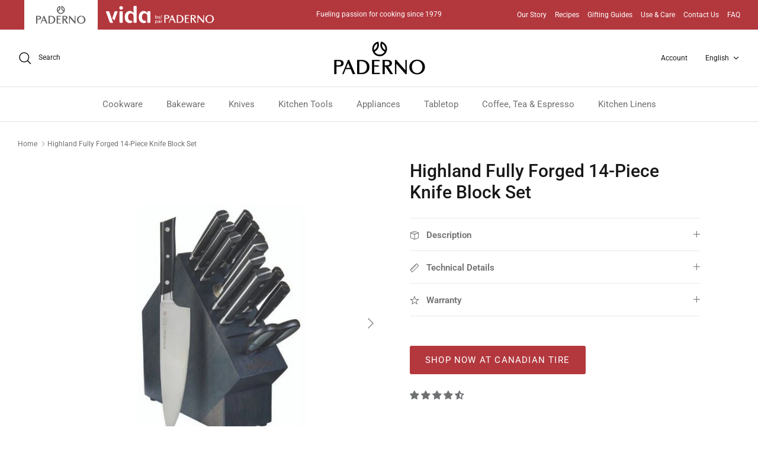

--- FILE ---
content_type: text/html; charset=utf-8
request_url: https://www.paderno.com/products/highland-fully-forged-14-piece-knife-block-set
body_size: 39458
content:
<!DOCTYPE html><html lang="en" dir="ltr">
<head>
  <!-- Symmetry 6.0.0 -->


<!-- Google Site Verification -->
  <meta name="google-site-verification" content="Ov6oibk2_r1-fslg4LUPOSKOHmilC53D-Hi5T57w9i4" />  
<!-- Userway -->
 <script>
      (function(d){
         var s = d.createElement("script");
         /* uncomment the following line to override default position*/
          s.setAttribute("data-position", 5);
         /* uncomment the following line to override default size (values: small, large)*/
         /* s.setAttribute("data-size", "large");*/
         /* uncomment the following line to override default language (e.g., fr, de, es, he, nl, etc.)*/
         /* s.setAttribute("data-language", "null");*/
         /* uncomment the following line to override color set via widget (e.g., #053f67)*/
          s.setAttribute("data-color", "#B3383E");
         /* uncomment the following line to override type set via widget (1=person, 2=chair, 3=eye, 4=text)*/
         /* s.setAttribute("data-type", "1");*/
         /* s.setAttribute("data-statement_text:", "Our Accessibility Statement");*/
         /* s.setAttribute("data-statement_url", "http://www.example.com/accessibility";*/
         /* uncomment the following line to override support on mobile devices*/
         /* s.setAttribute("data-mobile", true);*/
         /* uncomment the following line to set custom trigger action for accessibility menu*/
         /* s.setAttribute("data-trigger", "triggerId")*/
         s.setAttribute("data-account", "NQFiolL7dc");
         s.setAttribute("src", "https://cdn.userway.org/widget.js");
         (d.body || d.head).appendChild(s);})(document)
 </script>
<noscript>
Please ensure Javascript is enabled for purposes of 
<a href="https://userway.org">website accessibility</a>
</noscript>
<!-- End Userway -->
  
  <title>
    Highland Fully Forged 14-Piece Knife Block Set &ndash; Paderno
  </title>

  <meta charset="utf-8" />
<meta name="viewport" content="width=device-width,initial-scale=1.0" />
<meta http-equiv="X-UA-Compatible" content="IE=edge">

<link rel="preconnect" href="https://cdn.shopify.com" crossorigin>
<link rel="preconnect" href="https://fonts.shopify.com" crossorigin>
<link rel="preconnect" href="https://monorail-edge.shopifysvc.com"><link rel="preload" as="font" href="//www.paderno.com/cdn/fonts/roboto/roboto_n4.2019d890f07b1852f56ce63ba45b2db45d852cba.woff2" type="font/woff2" crossorigin><link rel="preload" as="font" href="//www.paderno.com/cdn/fonts/roboto/roboto_n4.2019d890f07b1852f56ce63ba45b2db45d852cba.woff2" type="font/woff2" crossorigin><link rel="preload" as="font" href="//www.paderno.com/cdn/fonts/roboto/roboto_n5.250d51708d76acbac296b0e21ede8f81de4e37aa.woff2" type="font/woff2" crossorigin><link rel="preload" as="font" href="//www.paderno.com/cdn/fonts/roboto/roboto_n7.f38007a10afbbde8976c4056bfe890710d51dec2.woff2" type="font/woff2" crossorigin><link rel="preload" href="//www.paderno.com/cdn/shop/t/39/assets/vendor.min.js?v=11589511144441591071743699814" as="script">
<link rel="preload" href="//www.paderno.com/cdn/shop/t/39/assets/theme.js?v=181571558710698367881743699814" as="script"><link rel="canonical" href="https://www.paderno.com/products/highland-fully-forged-14-piece-knife-block-set" /><link rel="icon" href="//www.paderno.com/cdn/shop/files/favicon_png_430x_03c9cedc-dc05-455b-8963-4979c6823260.webp?crop=center&height=48&v=1684383796&width=48" type="image/webp"><meta name="description" content="Paderno offers a variety of Cutlery Products for sale in-store and online at Canadiantire.ca like the Highland Fully Forged 14-Piece Knife Block Set.">
<style>
    @font-face {
  font-family: Roboto;
  font-weight: 400;
  font-style: normal;
  font-display: fallback;
  src: url("//www.paderno.com/cdn/fonts/roboto/roboto_n4.2019d890f07b1852f56ce63ba45b2db45d852cba.woff2") format("woff2"),
       url("//www.paderno.com/cdn/fonts/roboto/roboto_n4.238690e0007583582327135619c5f7971652fa9d.woff") format("woff");
}

    @font-face {
  font-family: Roboto;
  font-weight: 700;
  font-style: normal;
  font-display: fallback;
  src: url("//www.paderno.com/cdn/fonts/roboto/roboto_n7.f38007a10afbbde8976c4056bfe890710d51dec2.woff2") format("woff2"),
       url("//www.paderno.com/cdn/fonts/roboto/roboto_n7.94bfdd3e80c7be00e128703d245c207769d763f9.woff") format("woff");
}

    @font-face {
  font-family: Roboto;
  font-weight: 500;
  font-style: normal;
  font-display: fallback;
  src: url("//www.paderno.com/cdn/fonts/roboto/roboto_n5.250d51708d76acbac296b0e21ede8f81de4e37aa.woff2") format("woff2"),
       url("//www.paderno.com/cdn/fonts/roboto/roboto_n5.535e8c56f4cbbdea416167af50ab0ff1360a3949.woff") format("woff");
}

    @font-face {
  font-family: Roboto;
  font-weight: 400;
  font-style: italic;
  font-display: fallback;
  src: url("//www.paderno.com/cdn/fonts/roboto/roboto_i4.57ce898ccda22ee84f49e6b57ae302250655e2d4.woff2") format("woff2"),
       url("//www.paderno.com/cdn/fonts/roboto/roboto_i4.b21f3bd061cbcb83b824ae8c7671a82587b264bf.woff") format("woff");
}

    @font-face {
  font-family: Roboto;
  font-weight: 700;
  font-style: italic;
  font-display: fallback;
  src: url("//www.paderno.com/cdn/fonts/roboto/roboto_i7.7ccaf9410746f2c53340607c42c43f90a9005937.woff2") format("woff2"),
       url("//www.paderno.com/cdn/fonts/roboto/roboto_i7.49ec21cdd7148292bffea74c62c0df6e93551516.woff") format("woff");
}

    @font-face {
  font-family: Roboto;
  font-weight: 500;
  font-style: normal;
  font-display: fallback;
  src: url("//www.paderno.com/cdn/fonts/roboto/roboto_n5.250d51708d76acbac296b0e21ede8f81de4e37aa.woff2") format("woff2"),
       url("//www.paderno.com/cdn/fonts/roboto/roboto_n5.535e8c56f4cbbdea416167af50ab0ff1360a3949.woff") format("woff");
}

    @font-face {
  font-family: Roboto;
  font-weight: 700;
  font-style: normal;
  font-display: fallback;
  src: url("//www.paderno.com/cdn/fonts/roboto/roboto_n7.f38007a10afbbde8976c4056bfe890710d51dec2.woff2") format("woff2"),
       url("//www.paderno.com/cdn/fonts/roboto/roboto_n7.94bfdd3e80c7be00e128703d245c207769d763f9.woff") format("woff");
}

    @font-face {
  font-family: Roboto;
  font-weight: 400;
  font-style: normal;
  font-display: fallback;
  src: url("//www.paderno.com/cdn/fonts/roboto/roboto_n4.2019d890f07b1852f56ce63ba45b2db45d852cba.woff2") format("woff2"),
       url("//www.paderno.com/cdn/fonts/roboto/roboto_n4.238690e0007583582327135619c5f7971652fa9d.woff") format("woff");
}

    @font-face {
  font-family: Roboto;
  font-weight: 600;
  font-style: normal;
  font-display: fallback;
  src: url("//www.paderno.com/cdn/fonts/roboto/roboto_n6.3d305d5382545b48404c304160aadee38c90ef9d.woff2") format("woff2"),
       url("//www.paderno.com/cdn/fonts/roboto/roboto_n6.bb37be020157f87e181e5489d5e9137ad60c47a2.woff") format("woff");
}

  </style>

  <meta property="og:site_name" content="Paderno">
<meta property="og:url" content="https://www.paderno.com/products/highland-fully-forged-14-piece-knife-block-set">
<meta property="og:title" content="Highland Fully Forged 14-Piece Knife Block Set">
<meta property="og:type" content="product">
<meta property="og:description" content="Paderno offers a variety of Cutlery Products for sale in-store and online at Canadiantire.ca like the Highland Fully Forged 14-Piece Knife Block Set."><meta property="og:image" content="http://www.paderno.com/cdn/shop/products/11_e856fa82-0bc4-4ebe-91b6-bf9be9138447_1200x1200.jpg?v=1689604013">
  <meta property="og:image:secure_url" content="https://www.paderno.com/cdn/shop/products/11_e856fa82-0bc4-4ebe-91b6-bf9be9138447_1200x1200.jpg?v=1689604013">
  <meta property="og:image:width" content="600">
  <meta property="og:image:height" content="600"><meta property="og:price:amount" content="5.99">
  <meta property="og:price:currency" content="CAD"><meta name="twitter:card" content="summary_large_image">
<meta name="twitter:title" content="Highland Fully Forged 14-Piece Knife Block Set">
<meta name="twitter:description" content="Paderno offers a variety of Cutlery Products for sale in-store and online at Canadiantire.ca like the Highland Fully Forged 14-Piece Knife Block Set.">


  <link href="//www.paderno.com/cdn/shop/t/39/assets/styles.css?v=1636504936119463381743699814" rel="stylesheet" type="text/css" media="all" />
<script>
    window.theme = window.theme || {};
    theme.money_format_with_product_code_preference = "\u003cspan class=hidden\u003e${{amount}} CAD MSRP\u003c\/span\u003e";
    theme.money_format_with_cart_code_preference = "\u003cspan class=hidden\u003e${{amount}} CAD MSRP\u003c\/span\u003e";
    theme.money_format = "\u003cspan class=hidden\u003e${{amount}} MSRP\u003c\/span\u003e";
    theme.strings = {
      previous: "Previous",
      next: "Next",
      addressError: "Error looking up that address",
      addressNoResults: "No results for that address",
      addressQueryLimit: "You have exceeded the Google API usage limit. Consider upgrading to a \u003ca href=\"https:\/\/developers.google.com\/maps\/premium\/usage-limits\"\u003ePremium Plan\u003c\/a\u003e.",
      authError: "There was a problem authenticating your Google Maps API Key.",
      icon_labels_left: "Left",
      icon_labels_right: "Right",
      icon_labels_down: "Down",
      icon_labels_close: "Close",
      icon_labels_plus: "Plus",
      imageSlider: "Image slider",
      cart_terms_confirmation: "You must agree to the terms and conditions before continuing.",
      cart_general_quantity_too_high: "You can only have [QUANTITY] in your cart",
      products_listing_from: "From",
      layout_live_search_see_all: "See all results",
      products_product_add_to_cart: "Add to Cart",
      products_variant_no_stock: "Sold out",
      products_variant_non_existent: "Unavailable",
      products_product_pick_a: "Pick a",
      general_navigation_menu_toggle_aria_label: "Toggle menu",
      general_accessibility_labels_close: "Close",
      products_product_added_to_cart: "Added to cart",
      general_quick_search_pages: "Pages",
      general_quick_search_no_results: "Sorry, we couldn\u0026#39;t find any results",
      collections_general_see_all_subcollections: "See all..."
    };
    theme.routes = {
      cart_url: '/cart',
      cart_add_url: '/cart/add.js',
      cart_update_url: '/cart/update.js',
      predictive_search_url: '/search/suggest'
    };
    theme.settings = {
      cart_type: "page",
      after_add_to_cart: "notification",
      quickbuy_style: "button",
      avoid_orphans: true
    };
    document.documentElement.classList.add('js');
  </script>

  <script src="//www.paderno.com/cdn/shop/t/39/assets/vendor.min.js?v=11589511144441591071743699814" defer="defer"></script>
  <script src="//www.paderno.com/cdn/shop/t/39/assets/theme.js?v=181571558710698367881743699814" defer="defer"></script>

  <script>window.performance && window.performance.mark && window.performance.mark('shopify.content_for_header.start');</script><meta id="shopify-digital-wallet" name="shopify-digital-wallet" content="/22394033/digital_wallets/dialog">
<meta name="shopify-checkout-api-token" content="a3d4d4fea5a3ed6b9a321e29fad92a8e">
<meta id="in-context-paypal-metadata" data-shop-id="22394033" data-venmo-supported="false" data-environment="production" data-locale="en_US" data-paypal-v4="true" data-currency="CAD">
<link rel="alternate" hreflang="x-default" href="https://www.paderno.com/products/highland-fully-forged-14-piece-knife-block-set">
<link rel="alternate" hreflang="en" href="https://www.paderno.com/products/highland-fully-forged-14-piece-knife-block-set">
<link rel="alternate" hreflang="fr" href="https://www.paderno.com/fr/products/highland-fully-forged-14-piece-knife-block-set">
<link rel="alternate" type="application/json+oembed" href="https://www.paderno.com/products/highland-fully-forged-14-piece-knife-block-set.oembed">
<script async="async" src="/checkouts/internal/preloads.js?locale=en-CA"></script>
<script id="shopify-features" type="application/json">{"accessToken":"a3d4d4fea5a3ed6b9a321e29fad92a8e","betas":["rich-media-storefront-analytics"],"domain":"www.paderno.com","predictiveSearch":true,"shopId":22394033,"locale":"en"}</script>
<script>var Shopify = Shopify || {};
Shopify.shop = "padernostore.myshopify.com";
Shopify.locale = "en";
Shopify.currency = {"active":"CAD","rate":"1.0"};
Shopify.country = "CA";
Shopify.theme = {"name":"Paderno 2.0 - Symmetry - Jebbit Quiz Launch","id":150252781783,"schema_name":"Symmetry","schema_version":"6.0.0","theme_store_id":568,"role":"main"};
Shopify.theme.handle = "null";
Shopify.theme.style = {"id":null,"handle":null};
Shopify.cdnHost = "www.paderno.com/cdn";
Shopify.routes = Shopify.routes || {};
Shopify.routes.root = "/";</script>
<script type="module">!function(o){(o.Shopify=o.Shopify||{}).modules=!0}(window);</script>
<script>!function(o){function n(){var o=[];function n(){o.push(Array.prototype.slice.apply(arguments))}return n.q=o,n}var t=o.Shopify=o.Shopify||{};t.loadFeatures=n(),t.autoloadFeatures=n()}(window);</script>
<script id="shop-js-analytics" type="application/json">{"pageType":"product"}</script>
<script defer="defer" async type="module" src="//www.paderno.com/cdn/shopifycloud/shop-js/modules/v2/client.init-shop-cart-sync_BT-GjEfc.en.esm.js"></script>
<script defer="defer" async type="module" src="//www.paderno.com/cdn/shopifycloud/shop-js/modules/v2/chunk.common_D58fp_Oc.esm.js"></script>
<script defer="defer" async type="module" src="//www.paderno.com/cdn/shopifycloud/shop-js/modules/v2/chunk.modal_xMitdFEc.esm.js"></script>
<script type="module">
  await import("//www.paderno.com/cdn/shopifycloud/shop-js/modules/v2/client.init-shop-cart-sync_BT-GjEfc.en.esm.js");
await import("//www.paderno.com/cdn/shopifycloud/shop-js/modules/v2/chunk.common_D58fp_Oc.esm.js");
await import("//www.paderno.com/cdn/shopifycloud/shop-js/modules/v2/chunk.modal_xMitdFEc.esm.js");

  window.Shopify.SignInWithShop?.initShopCartSync?.({"fedCMEnabled":true,"windoidEnabled":true});

</script>
<script>(function() {
  var isLoaded = false;
  function asyncLoad() {
    if (isLoaded) return;
    isLoaded = true;
    var urls = ["\/\/cdn.shopify.com\/proxy\/2f241fd1e2a6dc3a49a4e8791b36136a61092e5147c4b10cabce45faf1c1c22a\/bucket.useifsapp.com\/theme-files-min\/js\/ifs-script-tag-min.js?v=2\u0026shop=padernostore.myshopify.com\u0026sp-cache-control=cHVibGljLCBtYXgtYWdlPTkwMA","\/\/cdn.shopify.com\/proxy\/f99094515111197e3f0691c30d63269a4fe2fafd6096ca38e44af588f4d50e71\/bucket.useifsapp.com\/theme-files-min\/js\/ifs-script-tag-min.js?v=1\u0026shop=padernostore.myshopify.com\u0026sp-cache-control=cHVibGljLCBtYXgtYWdlPTkwMA"];
    for (var i = 0; i < urls.length; i++) {
      var s = document.createElement('script');
      s.type = 'text/javascript';
      s.async = true;
      s.src = urls[i];
      var x = document.getElementsByTagName('script')[0];
      x.parentNode.insertBefore(s, x);
    }
  };
  if(window.attachEvent) {
    window.attachEvent('onload', asyncLoad);
  } else {
    window.addEventListener('load', asyncLoad, false);
  }
})();</script>
<script id="__st">var __st={"a":22394033,"offset":-18000,"reqid":"52b5214c-7260-4c05-97ec-b88c6da84ca9-1769267853","pageurl":"www.paderno.com\/products\/highland-fully-forged-14-piece-knife-block-set","u":"83462fc17d19","p":"product","rtyp":"product","rid":5950900666548};</script>
<script>window.ShopifyPaypalV4VisibilityTracking = true;</script>
<script id="captcha-bootstrap">!function(){'use strict';const t='contact',e='account',n='new_comment',o=[[t,t],['blogs',n],['comments',n],[t,'customer']],c=[[e,'customer_login'],[e,'guest_login'],[e,'recover_customer_password'],[e,'create_customer']],r=t=>t.map((([t,e])=>`form[action*='/${t}']:not([data-nocaptcha='true']) input[name='form_type'][value='${e}']`)).join(','),a=t=>()=>t?[...document.querySelectorAll(t)].map((t=>t.form)):[];function s(){const t=[...o],e=r(t);return a(e)}const i='password',u='form_key',d=['recaptcha-v3-token','g-recaptcha-response','h-captcha-response',i],f=()=>{try{return window.sessionStorage}catch{return}},m='__shopify_v',_=t=>t.elements[u];function p(t,e,n=!1){try{const o=window.sessionStorage,c=JSON.parse(o.getItem(e)),{data:r}=function(t){const{data:e,action:n}=t;return t[m]||n?{data:e,action:n}:{data:t,action:n}}(c);for(const[e,n]of Object.entries(r))t.elements[e]&&(t.elements[e].value=n);n&&o.removeItem(e)}catch(o){console.error('form repopulation failed',{error:o})}}const l='form_type',E='cptcha';function T(t){t.dataset[E]=!0}const w=window,h=w.document,L='Shopify',v='ce_forms',y='captcha';let A=!1;((t,e)=>{const n=(g='f06e6c50-85a8-45c8-87d0-21a2b65856fe',I='https://cdn.shopify.com/shopifycloud/storefront-forms-hcaptcha/ce_storefront_forms_captcha_hcaptcha.v1.5.2.iife.js',D={infoText:'Protected by hCaptcha',privacyText:'Privacy',termsText:'Terms'},(t,e,n)=>{const o=w[L][v],c=o.bindForm;if(c)return c(t,g,e,D).then(n);var r;o.q.push([[t,g,e,D],n]),r=I,A||(h.body.append(Object.assign(h.createElement('script'),{id:'captcha-provider',async:!0,src:r})),A=!0)});var g,I,D;w[L]=w[L]||{},w[L][v]=w[L][v]||{},w[L][v].q=[],w[L][y]=w[L][y]||{},w[L][y].protect=function(t,e){n(t,void 0,e),T(t)},Object.freeze(w[L][y]),function(t,e,n,w,h,L){const[v,y,A,g]=function(t,e,n){const i=e?o:[],u=t?c:[],d=[...i,...u],f=r(d),m=r(i),_=r(d.filter((([t,e])=>n.includes(e))));return[a(f),a(m),a(_),s()]}(w,h,L),I=t=>{const e=t.target;return e instanceof HTMLFormElement?e:e&&e.form},D=t=>v().includes(t);t.addEventListener('submit',(t=>{const e=I(t);if(!e)return;const n=D(e)&&!e.dataset.hcaptchaBound&&!e.dataset.recaptchaBound,o=_(e),c=g().includes(e)&&(!o||!o.value);(n||c)&&t.preventDefault(),c&&!n&&(function(t){try{if(!f())return;!function(t){const e=f();if(!e)return;const n=_(t);if(!n)return;const o=n.value;o&&e.removeItem(o)}(t);const e=Array.from(Array(32),(()=>Math.random().toString(36)[2])).join('');!function(t,e){_(t)||t.append(Object.assign(document.createElement('input'),{type:'hidden',name:u})),t.elements[u].value=e}(t,e),function(t,e){const n=f();if(!n)return;const o=[...t.querySelectorAll(`input[type='${i}']`)].map((({name:t})=>t)),c=[...d,...o],r={};for(const[a,s]of new FormData(t).entries())c.includes(a)||(r[a]=s);n.setItem(e,JSON.stringify({[m]:1,action:t.action,data:r}))}(t,e)}catch(e){console.error('failed to persist form',e)}}(e),e.submit())}));const S=(t,e)=>{t&&!t.dataset[E]&&(n(t,e.some((e=>e===t))),T(t))};for(const o of['focusin','change'])t.addEventListener(o,(t=>{const e=I(t);D(e)&&S(e,y())}));const B=e.get('form_key'),M=e.get(l),P=B&&M;t.addEventListener('DOMContentLoaded',(()=>{const t=y();if(P)for(const e of t)e.elements[l].value===M&&p(e,B);[...new Set([...A(),...v().filter((t=>'true'===t.dataset.shopifyCaptcha))])].forEach((e=>S(e,t)))}))}(h,new URLSearchParams(w.location.search),n,t,e,['guest_login'])})(!0,!0)}();</script>
<script integrity="sha256-4kQ18oKyAcykRKYeNunJcIwy7WH5gtpwJnB7kiuLZ1E=" data-source-attribution="shopify.loadfeatures" defer="defer" src="//www.paderno.com/cdn/shopifycloud/storefront/assets/storefront/load_feature-a0a9edcb.js" crossorigin="anonymous"></script>
<script data-source-attribution="shopify.dynamic_checkout.dynamic.init">var Shopify=Shopify||{};Shopify.PaymentButton=Shopify.PaymentButton||{isStorefrontPortableWallets:!0,init:function(){window.Shopify.PaymentButton.init=function(){};var t=document.createElement("script");t.src="https://www.paderno.com/cdn/shopifycloud/portable-wallets/latest/portable-wallets.en.js",t.type="module",document.head.appendChild(t)}};
</script>
<script data-source-attribution="shopify.dynamic_checkout.buyer_consent">
  function portableWalletsHideBuyerConsent(e){var t=document.getElementById("shopify-buyer-consent"),n=document.getElementById("shopify-subscription-policy-button");t&&n&&(t.classList.add("hidden"),t.setAttribute("aria-hidden","true"),n.removeEventListener("click",e))}function portableWalletsShowBuyerConsent(e){var t=document.getElementById("shopify-buyer-consent"),n=document.getElementById("shopify-subscription-policy-button");t&&n&&(t.classList.remove("hidden"),t.removeAttribute("aria-hidden"),n.addEventListener("click",e))}window.Shopify?.PaymentButton&&(window.Shopify.PaymentButton.hideBuyerConsent=portableWalletsHideBuyerConsent,window.Shopify.PaymentButton.showBuyerConsent=portableWalletsShowBuyerConsent);
</script>
<script data-source-attribution="shopify.dynamic_checkout.cart.bootstrap">document.addEventListener("DOMContentLoaded",(function(){function t(){return document.querySelector("shopify-accelerated-checkout-cart, shopify-accelerated-checkout")}if(t())Shopify.PaymentButton.init();else{new MutationObserver((function(e,n){t()&&(Shopify.PaymentButton.init(),n.disconnect())})).observe(document.body,{childList:!0,subtree:!0})}}));
</script>
<link id="shopify-accelerated-checkout-styles" rel="stylesheet" media="screen" href="https://www.paderno.com/cdn/shopifycloud/portable-wallets/latest/accelerated-checkout-backwards-compat.css" crossorigin="anonymous">
<style id="shopify-accelerated-checkout-cart">
        #shopify-buyer-consent {
  margin-top: 1em;
  display: inline-block;
  width: 100%;
}

#shopify-buyer-consent.hidden {
  display: none;
}

#shopify-subscription-policy-button {
  background: none;
  border: none;
  padding: 0;
  text-decoration: underline;
  font-size: inherit;
  cursor: pointer;
}

#shopify-subscription-policy-button::before {
  box-shadow: none;
}

      </style>
<script id="sections-script" data-sections="product-recommendations" defer="defer" src="//www.paderno.com/cdn/shop/t/39/compiled_assets/scripts.js?v=23196"></script>
<script>window.performance && window.performance.mark && window.performance.mark('shopify.content_for_header.end');</script>
<!--Gem_Page_Header_Script-->
<!-- "snippets/gem-app-header-scripts.liquid" was not rendered, the associated app was uninstalled -->
<!--End_Gem_Page_Header_Script-->



    

    

    
  
<!-- BEGIN app block: shopify://apps/judge-me-reviews/blocks/judgeme_core/61ccd3b1-a9f2-4160-9fe9-4fec8413e5d8 --><!-- Start of Judge.me Core -->






<link rel="dns-prefetch" href="https://cdn2.judge.me/cdn/widget_frontend">
<link rel="dns-prefetch" href="https://cdn.judge.me">
<link rel="dns-prefetch" href="https://cdn1.judge.me">
<link rel="dns-prefetch" href="https://api.judge.me">

<script data-cfasync='false' class='jdgm-settings-script'>window.jdgmSettings={"pagination":5,"disable_web_reviews":false,"badge_no_review_text":"No reviews","badge_n_reviews_text":"{{ n }} review/reviews","hide_badge_preview_if_no_reviews":true,"badge_hide_text":false,"enforce_center_preview_badge":false,"widget_title":"Customer Reviews","widget_open_form_text":"Write a review","widget_close_form_text":"Cancel review","widget_refresh_page_text":"Refresh page","widget_summary_text":"Based on {{ number_of_reviews }} review/reviews","widget_no_review_text":"Be the first to write a review","widget_name_field_text":"Display name","widget_verified_name_field_text":"Verified Name (public)","widget_name_placeholder_text":"Display name","widget_required_field_error_text":"This field is required.","widget_email_field_text":"Email address","widget_verified_email_field_text":"Verified Email (private, can not be edited)","widget_email_placeholder_text":"Your email address","widget_email_field_error_text":"Please enter a valid email address.","widget_rating_field_text":"Rating","widget_review_title_field_text":"Review Title","widget_review_title_placeholder_text":"Give your review a title","widget_review_body_field_text":"Review content","widget_review_body_placeholder_text":"Start writing here...","widget_pictures_field_text":"Picture/Video (optional)","widget_submit_review_text":"Submit Review","widget_submit_verified_review_text":"Submit Verified Review","widget_submit_success_msg_with_auto_publish":"Thank you! Please refresh the page in a few moments to see your review. You can remove or edit your review by logging into \u003ca href='https://judge.me/login' target='_blank' rel='nofollow noopener'\u003eJudge.me\u003c/a\u003e","widget_submit_success_msg_no_auto_publish":"Thank you! Your review will be published as soon as it is approved by the shop admin. You can remove or edit your review by logging into \u003ca href='https://judge.me/login' target='_blank' rel='nofollow noopener'\u003eJudge.me\u003c/a\u003e","widget_show_default_reviews_out_of_total_text":"Showing {{ n_reviews_shown }} out of {{ n_reviews }} reviews.","widget_show_all_link_text":"Show all","widget_show_less_link_text":"Show less","widget_author_said_text":"{{ reviewer_name }} said:","widget_days_text":"{{ n }} days ago","widget_weeks_text":"{{ n }} week/weeks ago","widget_months_text":"{{ n }} month/months ago","widget_years_text":"{{ n }} year/years ago","widget_yesterday_text":"Yesterday","widget_today_text":"Today","widget_replied_text":"\u003e\u003e {{ shop_name }} replied:","widget_read_more_text":"Read more","widget_reviewer_name_as_initial":"","widget_rating_filter_color":"#fbcd0a","widget_rating_filter_see_all_text":"See all reviews","widget_sorting_most_recent_text":"Most Recent","widget_sorting_highest_rating_text":"Highest Rating","widget_sorting_lowest_rating_text":"Lowest Rating","widget_sorting_with_pictures_text":"Only Pictures","widget_sorting_most_helpful_text":"Most Helpful","widget_open_question_form_text":"Ask a question","widget_reviews_subtab_text":"Reviews","widget_questions_subtab_text":"Questions","widget_question_label_text":"Question","widget_answer_label_text":"Answer","widget_question_placeholder_text":"Write your question here","widget_submit_question_text":"Submit Question","widget_question_submit_success_text":"Thank you for your question! We will notify you once it gets answered.","verified_badge_text":"Verified","verified_badge_bg_color":"","verified_badge_text_color":"","verified_badge_placement":"left-of-reviewer-name","widget_review_max_height":"","widget_hide_border":false,"widget_social_share":false,"widget_thumb":false,"widget_review_location_show":false,"widget_location_format":"","all_reviews_include_out_of_store_products":true,"all_reviews_out_of_store_text":"(out of store)","all_reviews_pagination":100,"all_reviews_product_name_prefix_text":"about","enable_review_pictures":true,"enable_question_anwser":false,"widget_theme":"default","review_date_format":"mm/dd/yyyy","default_sort_method":"most-recent","widget_product_reviews_subtab_text":"Product Reviews","widget_shop_reviews_subtab_text":"Shop Reviews","widget_other_products_reviews_text":"Reviews for other products","widget_store_reviews_subtab_text":"Store reviews","widget_no_store_reviews_text":"This store hasn't received any reviews yet","widget_web_restriction_product_reviews_text":"This product hasn't received any reviews yet","widget_no_items_text":"No items found","widget_show_more_text":"Show more","widget_write_a_store_review_text":"Write a Store Review","widget_other_languages_heading":"Reviews in Other Languages","widget_translate_review_text":"Translate review to {{ language }}","widget_translating_review_text":"Translating...","widget_show_original_translation_text":"Show original ({{ language }})","widget_translate_review_failed_text":"Review couldn't be translated.","widget_translate_review_retry_text":"Retry","widget_translate_review_try_again_later_text":"Try again later","show_product_url_for_grouped_product":false,"widget_sorting_pictures_first_text":"Pictures First","show_pictures_on_all_rev_page_mobile":false,"show_pictures_on_all_rev_page_desktop":false,"floating_tab_hide_mobile_install_preference":false,"floating_tab_button_name":"★ Reviews","floating_tab_title":"Let customers speak for us","floating_tab_button_color":"","floating_tab_button_background_color":"","floating_tab_url":"","floating_tab_url_enabled":false,"floating_tab_tab_style":"text","all_reviews_text_badge_text":"Customers rate us {{ shop.metafields.judgeme.all_reviews_rating | round: 1 }}/5 based on {{ shop.metafields.judgeme.all_reviews_count }} reviews.","all_reviews_text_badge_text_branded_style":"{{ shop.metafields.judgeme.all_reviews_rating | round: 1 }} out of 5 stars based on {{ shop.metafields.judgeme.all_reviews_count }} reviews","is_all_reviews_text_badge_a_link":false,"show_stars_for_all_reviews_text_badge":false,"all_reviews_text_badge_url":"","all_reviews_text_style":"branded","all_reviews_text_color_style":"judgeme_brand_color","all_reviews_text_color":"#108474","all_reviews_text_show_jm_brand":true,"featured_carousel_show_header":true,"featured_carousel_title":"Let customers speak for us","testimonials_carousel_title":"Customers are saying","videos_carousel_title":"Real customer stories","cards_carousel_title":"Customers are saying","featured_carousel_count_text":"from {{ n }} reviews","featured_carousel_add_link_to_all_reviews_page":false,"featured_carousel_url":"","featured_carousel_show_images":true,"featured_carousel_autoslide_interval":5,"featured_carousel_arrows_on_the_sides":false,"featured_carousel_height":250,"featured_carousel_width":80,"featured_carousel_image_size":0,"featured_carousel_image_height":250,"featured_carousel_arrow_color":"#eeeeee","verified_count_badge_style":"branded","verified_count_badge_orientation":"horizontal","verified_count_badge_color_style":"judgeme_brand_color","verified_count_badge_color":"#108474","is_verified_count_badge_a_link":false,"verified_count_badge_url":"","verified_count_badge_show_jm_brand":true,"widget_rating_preset_default":5,"widget_first_sub_tab":"product-reviews","widget_show_histogram":true,"widget_histogram_use_custom_color":false,"widget_pagination_use_custom_color":false,"widget_star_use_custom_color":false,"widget_verified_badge_use_custom_color":false,"widget_write_review_use_custom_color":false,"picture_reminder_submit_button":"Upload Pictures","enable_review_videos":false,"mute_video_by_default":false,"widget_sorting_videos_first_text":"Videos First","widget_review_pending_text":"Pending","featured_carousel_items_for_large_screen":3,"social_share_options_order":"Facebook,Twitter","remove_microdata_snippet":true,"disable_json_ld":false,"enable_json_ld_products":false,"preview_badge_show_question_text":false,"preview_badge_no_question_text":"No questions","preview_badge_n_question_text":"{{ number_of_questions }} question/questions","qa_badge_show_icon":false,"qa_badge_position":"same-row","remove_judgeme_branding":false,"widget_add_search_bar":false,"widget_search_bar_placeholder":"Search","widget_sorting_verified_only_text":"Verified only","featured_carousel_theme":"default","featured_carousel_show_rating":true,"featured_carousel_show_title":true,"featured_carousel_show_body":true,"featured_carousel_show_date":false,"featured_carousel_show_reviewer":true,"featured_carousel_show_product":false,"featured_carousel_header_background_color":"#108474","featured_carousel_header_text_color":"#ffffff","featured_carousel_name_product_separator":"reviewed","featured_carousel_full_star_background":"#108474","featured_carousel_empty_star_background":"#dadada","featured_carousel_vertical_theme_background":"#f9fafb","featured_carousel_verified_badge_enable":true,"featured_carousel_verified_badge_color":"#108474","featured_carousel_border_style":"round","featured_carousel_review_line_length_limit":3,"featured_carousel_more_reviews_button_text":"Read more reviews","featured_carousel_view_product_button_text":"View product","all_reviews_page_load_reviews_on":"scroll","all_reviews_page_load_more_text":"Load More Reviews","disable_fb_tab_reviews":false,"enable_ajax_cdn_cache":false,"widget_advanced_speed_features":5,"widget_public_name_text":"displayed publicly like","default_reviewer_name":"John Smith","default_reviewer_name_has_non_latin":true,"widget_reviewer_anonymous":"Anonymous","medals_widget_title":"Judge.me Review Medals","medals_widget_background_color":"#f9fafb","medals_widget_position":"footer_all_pages","medals_widget_border_color":"#f9fafb","medals_widget_verified_text_position":"left","medals_widget_use_monochromatic_version":false,"medals_widget_elements_color":"#108474","show_reviewer_avatar":true,"widget_invalid_yt_video_url_error_text":"Not a YouTube video URL","widget_max_length_field_error_text":"Please enter no more than {0} characters.","widget_show_country_flag":false,"widget_show_collected_via_shop_app":true,"widget_verified_by_shop_badge_style":"light","widget_verified_by_shop_text":"Verified by Shop","widget_show_photo_gallery":false,"widget_load_with_code_splitting":true,"widget_ugc_install_preference":false,"widget_ugc_title":"Made by us, Shared by you","widget_ugc_subtitle":"Tag us to see your picture featured in our page","widget_ugc_arrows_color":"#ffffff","widget_ugc_primary_button_text":"Buy Now","widget_ugc_primary_button_background_color":"#108474","widget_ugc_primary_button_text_color":"#ffffff","widget_ugc_primary_button_border_width":"0","widget_ugc_primary_button_border_style":"none","widget_ugc_primary_button_border_color":"#108474","widget_ugc_primary_button_border_radius":"25","widget_ugc_secondary_button_text":"Load More","widget_ugc_secondary_button_background_color":"#ffffff","widget_ugc_secondary_button_text_color":"#108474","widget_ugc_secondary_button_border_width":"2","widget_ugc_secondary_button_border_style":"solid","widget_ugc_secondary_button_border_color":"#108474","widget_ugc_secondary_button_border_radius":"25","widget_ugc_reviews_button_text":"View Reviews","widget_ugc_reviews_button_background_color":"#ffffff","widget_ugc_reviews_button_text_color":"#108474","widget_ugc_reviews_button_border_width":"2","widget_ugc_reviews_button_border_style":"solid","widget_ugc_reviews_button_border_color":"#108474","widget_ugc_reviews_button_border_radius":"25","widget_ugc_reviews_button_link_to":"judgeme-reviews-page","widget_ugc_show_post_date":true,"widget_ugc_max_width":"800","widget_rating_metafield_value_type":true,"widget_primary_color":"#B3383E","widget_enable_secondary_color":false,"widget_secondary_color":"#edf5f5","widget_summary_average_rating_text":"{{ average_rating }} out of 5","widget_media_grid_title":"Customer photos \u0026 videos","widget_media_grid_see_more_text":"See more","widget_round_style":false,"widget_show_product_medals":true,"widget_verified_by_judgeme_text":"Verified by Judge.me","widget_show_store_medals":true,"widget_verified_by_judgeme_text_in_store_medals":"Verified by Judge.me","widget_media_field_exceed_quantity_message":"Sorry, we can only accept {{ max_media }} for one review.","widget_media_field_exceed_limit_message":"{{ file_name }} is too large, please select a {{ media_type }} less than {{ size_limit }}MB.","widget_review_submitted_text":"Review Submitted!","widget_question_submitted_text":"Question Submitted!","widget_close_form_text_question":"Cancel","widget_write_your_answer_here_text":"Write your answer here","widget_enabled_branded_link":true,"widget_show_collected_by_judgeme":true,"widget_reviewer_name_color":"","widget_write_review_text_color":"","widget_write_review_bg_color":"","widget_collected_by_judgeme_text":"collected by Judge.me","widget_pagination_type":"standard","widget_load_more_text":"Load More","widget_load_more_color":"#108474","widget_full_review_text":"Full Review","widget_read_more_reviews_text":"Read More Reviews","widget_read_questions_text":"Read Questions","widget_questions_and_answers_text":"Questions \u0026 Answers","widget_verified_by_text":"Verified by","widget_verified_text":"Verified","widget_number_of_reviews_text":"{{ number_of_reviews }} reviews","widget_back_button_text":"Back","widget_next_button_text":"Next","widget_custom_forms_filter_button":"Filters","custom_forms_style":"horizontal","widget_show_review_information":false,"how_reviews_are_collected":"How reviews are collected?","widget_show_review_keywords":false,"widget_gdpr_statement":"How we use your data: We'll only contact you about the review you left, and only if necessary. By submitting your review, you agree to Judge.me's \u003ca href='https://judge.me/terms' target='_blank' rel='nofollow noopener'\u003eterms\u003c/a\u003e, \u003ca href='https://judge.me/privacy' target='_blank' rel='nofollow noopener'\u003eprivacy\u003c/a\u003e and \u003ca href='https://judge.me/content-policy' target='_blank' rel='nofollow noopener'\u003econtent\u003c/a\u003e policies.","widget_multilingual_sorting_enabled":false,"widget_translate_review_content_enabled":false,"widget_translate_review_content_method":"manual","popup_widget_review_selection":"automatically_with_pictures","popup_widget_round_border_style":true,"popup_widget_show_title":true,"popup_widget_show_body":true,"popup_widget_show_reviewer":false,"popup_widget_show_product":true,"popup_widget_show_pictures":true,"popup_widget_use_review_picture":true,"popup_widget_show_on_home_page":true,"popup_widget_show_on_product_page":true,"popup_widget_show_on_collection_page":true,"popup_widget_show_on_cart_page":true,"popup_widget_position":"bottom_left","popup_widget_first_review_delay":5,"popup_widget_duration":5,"popup_widget_interval":5,"popup_widget_review_count":5,"popup_widget_hide_on_mobile":true,"review_snippet_widget_round_border_style":true,"review_snippet_widget_card_color":"#FFFFFF","review_snippet_widget_slider_arrows_background_color":"#FFFFFF","review_snippet_widget_slider_arrows_color":"#000000","review_snippet_widget_star_color":"#108474","show_product_variant":false,"all_reviews_product_variant_label_text":"Variant: ","widget_show_verified_branding":true,"widget_ai_summary_title":"Customers say","widget_ai_summary_disclaimer":"AI-powered review summary based on recent customer reviews","widget_show_ai_summary":false,"widget_show_ai_summary_bg":false,"widget_show_review_title_input":true,"redirect_reviewers_invited_via_email":"review_widget","request_store_review_after_product_review":false,"request_review_other_products_in_order":false,"review_form_color_scheme":"default","review_form_corner_style":"square","review_form_star_color":{},"review_form_text_color":"#333333","review_form_background_color":"#ffffff","review_form_field_background_color":"#fafafa","review_form_button_color":{},"review_form_button_text_color":"#ffffff","review_form_modal_overlay_color":"#000000","review_content_screen_title_text":"How would you rate this product?","review_content_introduction_text":"We would love it if you would share a bit about your experience.","store_review_form_title_text":"How would you rate this store?","store_review_form_introduction_text":"We would love it if you would share a bit about your experience.","show_review_guidance_text":true,"one_star_review_guidance_text":"Poor","five_star_review_guidance_text":"Great","customer_information_screen_title_text":"About you","customer_information_introduction_text":"Please tell us more about you.","custom_questions_screen_title_text":"Your experience in more detail","custom_questions_introduction_text":"Here are a few questions to help us understand more about your experience.","review_submitted_screen_title_text":"Thanks for your review!","review_submitted_screen_thank_you_text":"We are processing it and it will appear on the store soon.","review_submitted_screen_email_verification_text":"Please confirm your email by clicking the link we just sent you. This helps us keep reviews authentic.","review_submitted_request_store_review_text":"Would you like to share your experience of shopping with us?","review_submitted_review_other_products_text":"Would you like to review these products?","store_review_screen_title_text":"Would you like to share your experience of shopping with us?","store_review_introduction_text":"We value your feedback and use it to improve. Please share any thoughts or suggestions you have.","reviewer_media_screen_title_picture_text":"Share a picture","reviewer_media_introduction_picture_text":"Upload a photo to support your review.","reviewer_media_screen_title_video_text":"Share a video","reviewer_media_introduction_video_text":"Upload a video to support your review.","reviewer_media_screen_title_picture_or_video_text":"Share a picture or video","reviewer_media_introduction_picture_or_video_text":"Upload a photo or video to support your review.","reviewer_media_youtube_url_text":"Paste your Youtube URL here","advanced_settings_next_step_button_text":"Next","advanced_settings_close_review_button_text":"Close","modal_write_review_flow":false,"write_review_flow_required_text":"Required","write_review_flow_privacy_message_text":"We respect your privacy.","write_review_flow_anonymous_text":"Post review as anonymous","write_review_flow_visibility_text":"This won't be visible to other customers.","write_review_flow_multiple_selection_help_text":"Select as many as you like","write_review_flow_single_selection_help_text":"Select one option","write_review_flow_required_field_error_text":"This field is required","write_review_flow_invalid_email_error_text":"Please enter a valid email address","write_review_flow_max_length_error_text":"Max. {{ max_length }} characters.","write_review_flow_media_upload_text":"\u003cb\u003eClick to upload\u003c/b\u003e or drag and drop","write_review_flow_gdpr_statement":"We'll only contact you about your review if necessary. By submitting your review, you agree to our \u003ca href='https://judge.me/terms' target='_blank' rel='nofollow noopener'\u003eterms and conditions\u003c/a\u003e and \u003ca href='https://judge.me/privacy' target='_blank' rel='nofollow noopener'\u003eprivacy policy\u003c/a\u003e.","rating_only_reviews_enabled":false,"show_negative_reviews_help_screen":false,"new_review_flow_help_screen_rating_threshold":3,"negative_review_resolution_screen_title_text":"Tell us more","negative_review_resolution_text":"Your experience matters to us. If there were issues with your purchase, we're here to help. Feel free to reach out to us, we'd love the opportunity to make things right.","negative_review_resolution_button_text":"Contact us","negative_review_resolution_proceed_with_review_text":"Leave a review","negative_review_resolution_subject":"Issue with purchase from {{ shop_name }}.{{ order_name }}","preview_badge_collection_page_install_status":false,"widget_review_custom_css":"","preview_badge_custom_css":"","preview_badge_stars_count":"5-stars","featured_carousel_custom_css":"","floating_tab_custom_css":"","all_reviews_widget_custom_css":"","medals_widget_custom_css":"","verified_badge_custom_css":"","all_reviews_text_custom_css":"","transparency_badges_collected_via_store_invite":false,"transparency_badges_from_another_provider":false,"transparency_badges_collected_from_store_visitor":false,"transparency_badges_collected_by_verified_review_provider":false,"transparency_badges_earned_reward":false,"transparency_badges_collected_via_store_invite_text":"Review collected via store invitation","transparency_badges_from_another_provider_text":"Review collected from another provider","transparency_badges_collected_from_store_visitor_text":"Review collected from a store visitor","transparency_badges_written_in_google_text":"Review written in Google","transparency_badges_written_in_etsy_text":"Review written in Etsy","transparency_badges_written_in_shop_app_text":"Review written in Shop App","transparency_badges_earned_reward_text":"Review earned a reward for future purchase","product_review_widget_per_page":10,"widget_store_review_label_text":"Review about the store","checkout_comment_extension_title_on_product_page":"Customer Comments","checkout_comment_extension_num_latest_comment_show":5,"checkout_comment_extension_format":"name_and_timestamp","checkout_comment_customer_name":"last_initial","checkout_comment_comment_notification":true,"preview_badge_collection_page_install_preference":false,"preview_badge_home_page_install_preference":false,"preview_badge_product_page_install_preference":false,"review_widget_install_preference":"","review_carousel_install_preference":false,"floating_reviews_tab_install_preference":"none","verified_reviews_count_badge_install_preference":false,"all_reviews_text_install_preference":false,"review_widget_best_location":false,"judgeme_medals_install_preference":false,"review_widget_revamp_enabled":false,"review_widget_qna_enabled":false,"review_widget_header_theme":"minimal","review_widget_widget_title_enabled":true,"review_widget_header_text_size":"medium","review_widget_header_text_weight":"regular","review_widget_average_rating_style":"compact","review_widget_bar_chart_enabled":true,"review_widget_bar_chart_type":"numbers","review_widget_bar_chart_style":"standard","review_widget_expanded_media_gallery_enabled":false,"review_widget_reviews_section_theme":"standard","review_widget_image_style":"thumbnails","review_widget_review_image_ratio":"square","review_widget_stars_size":"medium","review_widget_verified_badge":"standard_text","review_widget_review_title_text_size":"medium","review_widget_review_text_size":"medium","review_widget_review_text_length":"medium","review_widget_number_of_columns_desktop":3,"review_widget_carousel_transition_speed":5,"review_widget_custom_questions_answers_display":"always","review_widget_button_text_color":"#FFFFFF","review_widget_text_color":"#000000","review_widget_lighter_text_color":"#7B7B7B","review_widget_corner_styling":"soft","review_widget_review_word_singular":"review","review_widget_review_word_plural":"reviews","review_widget_voting_label":"Helpful?","review_widget_shop_reply_label":"Reply from {{ shop_name }}:","review_widget_filters_title":"Filters","qna_widget_question_word_singular":"Question","qna_widget_question_word_plural":"Questions","qna_widget_answer_reply_label":"Answer from {{ answerer_name }}:","qna_content_screen_title_text":"Ask a question about this product","qna_widget_question_required_field_error_text":"Please enter your question.","qna_widget_flow_gdpr_statement":"We'll only contact you about your question if necessary. By submitting your question, you agree to our \u003ca href='https://judge.me/terms' target='_blank' rel='nofollow noopener'\u003eterms and conditions\u003c/a\u003e and \u003ca href='https://judge.me/privacy' target='_blank' rel='nofollow noopener'\u003eprivacy policy\u003c/a\u003e.","qna_widget_question_submitted_text":"Thanks for your question!","qna_widget_close_form_text_question":"Close","qna_widget_question_submit_success_text":"We’ll notify you by email when your question is answered.","all_reviews_widget_v2025_enabled":false,"all_reviews_widget_v2025_header_theme":"default","all_reviews_widget_v2025_widget_title_enabled":true,"all_reviews_widget_v2025_header_text_size":"medium","all_reviews_widget_v2025_header_text_weight":"regular","all_reviews_widget_v2025_average_rating_style":"compact","all_reviews_widget_v2025_bar_chart_enabled":true,"all_reviews_widget_v2025_bar_chart_type":"numbers","all_reviews_widget_v2025_bar_chart_style":"standard","all_reviews_widget_v2025_expanded_media_gallery_enabled":false,"all_reviews_widget_v2025_show_store_medals":true,"all_reviews_widget_v2025_show_photo_gallery":true,"all_reviews_widget_v2025_show_review_keywords":false,"all_reviews_widget_v2025_show_ai_summary":false,"all_reviews_widget_v2025_show_ai_summary_bg":false,"all_reviews_widget_v2025_add_search_bar":false,"all_reviews_widget_v2025_default_sort_method":"most-recent","all_reviews_widget_v2025_reviews_per_page":10,"all_reviews_widget_v2025_reviews_section_theme":"default","all_reviews_widget_v2025_image_style":"thumbnails","all_reviews_widget_v2025_review_image_ratio":"square","all_reviews_widget_v2025_stars_size":"medium","all_reviews_widget_v2025_verified_badge":"bold_badge","all_reviews_widget_v2025_review_title_text_size":"medium","all_reviews_widget_v2025_review_text_size":"medium","all_reviews_widget_v2025_review_text_length":"medium","all_reviews_widget_v2025_number_of_columns_desktop":3,"all_reviews_widget_v2025_carousel_transition_speed":5,"all_reviews_widget_v2025_custom_questions_answers_display":"always","all_reviews_widget_v2025_show_product_variant":false,"all_reviews_widget_v2025_show_reviewer_avatar":true,"all_reviews_widget_v2025_reviewer_name_as_initial":"","all_reviews_widget_v2025_review_location_show":false,"all_reviews_widget_v2025_location_format":"","all_reviews_widget_v2025_show_country_flag":false,"all_reviews_widget_v2025_verified_by_shop_badge_style":"light","all_reviews_widget_v2025_social_share":false,"all_reviews_widget_v2025_social_share_options_order":"Facebook,Twitter,LinkedIn,Pinterest","all_reviews_widget_v2025_pagination_type":"standard","all_reviews_widget_v2025_button_text_color":"#FFFFFF","all_reviews_widget_v2025_text_color":"#000000","all_reviews_widget_v2025_lighter_text_color":"#7B7B7B","all_reviews_widget_v2025_corner_styling":"soft","all_reviews_widget_v2025_title":"Customer reviews","all_reviews_widget_v2025_ai_summary_title":"Customers say about this store","all_reviews_widget_v2025_no_review_text":"Be the first to write a review","platform":"shopify","branding_url":"https://app.judge.me/reviews","branding_text":"Powered by Judge.me","locale":"en","reply_name":"Paderno","widget_version":"3.0","footer":true,"autopublish":true,"review_dates":true,"enable_custom_form":false,"shop_locale":"en","enable_multi_locales_translations":false,"show_review_title_input":true,"review_verification_email_status":"always","can_be_branded":false,"reply_name_text":"Paderno"};</script> <style class='jdgm-settings-style'>.jdgm-xx{left:0}:root{--jdgm-primary-color: #B3383E;--jdgm-secondary-color: rgba(179,56,62,0.1);--jdgm-star-color: #B3383E;--jdgm-write-review-text-color: white;--jdgm-write-review-bg-color: #B3383E;--jdgm-paginate-color: #B3383E;--jdgm-border-radius: 0;--jdgm-reviewer-name-color: #B3383E}.jdgm-histogram__bar-content{background-color:#B3383E}.jdgm-rev[data-verified-buyer=true] .jdgm-rev__icon.jdgm-rev__icon:after,.jdgm-rev__buyer-badge.jdgm-rev__buyer-badge{color:white;background-color:#B3383E}.jdgm-review-widget--small .jdgm-gallery.jdgm-gallery .jdgm-gallery__thumbnail-link:nth-child(8) .jdgm-gallery__thumbnail-wrapper.jdgm-gallery__thumbnail-wrapper:before{content:"See more"}@media only screen and (min-width: 768px){.jdgm-gallery.jdgm-gallery .jdgm-gallery__thumbnail-link:nth-child(8) .jdgm-gallery__thumbnail-wrapper.jdgm-gallery__thumbnail-wrapper:before{content:"See more"}}.jdgm-prev-badge[data-average-rating='0.00']{display:none !important}.jdgm-author-all-initials{display:none !important}.jdgm-author-last-initial{display:none !important}.jdgm-rev-widg__title{visibility:hidden}.jdgm-rev-widg__summary-text{visibility:hidden}.jdgm-prev-badge__text{visibility:hidden}.jdgm-rev__prod-link-prefix:before{content:'about'}.jdgm-rev__variant-label:before{content:'Variant: '}.jdgm-rev__out-of-store-text:before{content:'(out of store)'}@media only screen and (min-width: 768px){.jdgm-rev__pics .jdgm-rev_all-rev-page-picture-separator,.jdgm-rev__pics .jdgm-rev__product-picture{display:none}}@media only screen and (max-width: 768px){.jdgm-rev__pics .jdgm-rev_all-rev-page-picture-separator,.jdgm-rev__pics .jdgm-rev__product-picture{display:none}}.jdgm-preview-badge[data-template="product"]{display:none !important}.jdgm-preview-badge[data-template="collection"]{display:none !important}.jdgm-preview-badge[data-template="index"]{display:none !important}.jdgm-review-widget[data-from-snippet="true"]{display:none !important}.jdgm-verified-count-badget[data-from-snippet="true"]{display:none !important}.jdgm-carousel-wrapper[data-from-snippet="true"]{display:none !important}.jdgm-all-reviews-text[data-from-snippet="true"]{display:none !important}.jdgm-medals-section[data-from-snippet="true"]{display:none !important}.jdgm-ugc-media-wrapper[data-from-snippet="true"]{display:none !important}.jdgm-rev__transparency-badge[data-badge-type="review_collected_via_store_invitation"]{display:none !important}.jdgm-rev__transparency-badge[data-badge-type="review_collected_from_another_provider"]{display:none !important}.jdgm-rev__transparency-badge[data-badge-type="review_collected_from_store_visitor"]{display:none !important}.jdgm-rev__transparency-badge[data-badge-type="review_written_in_etsy"]{display:none !important}.jdgm-rev__transparency-badge[data-badge-type="review_written_in_google_business"]{display:none !important}.jdgm-rev__transparency-badge[data-badge-type="review_written_in_shop_app"]{display:none !important}.jdgm-rev__transparency-badge[data-badge-type="review_earned_for_future_purchase"]{display:none !important}.jdgm-review-snippet-widget .jdgm-rev-snippet-widget__cards-container .jdgm-rev-snippet-card{border-radius:8px;background:#fff}.jdgm-review-snippet-widget .jdgm-rev-snippet-widget__cards-container .jdgm-rev-snippet-card__rev-rating .jdgm-star{color:#108474}.jdgm-review-snippet-widget .jdgm-rev-snippet-widget__prev-btn,.jdgm-review-snippet-widget .jdgm-rev-snippet-widget__next-btn{border-radius:50%;background:#fff}.jdgm-review-snippet-widget .jdgm-rev-snippet-widget__prev-btn>svg,.jdgm-review-snippet-widget .jdgm-rev-snippet-widget__next-btn>svg{fill:#000}.jdgm-full-rev-modal.rev-snippet-widget .jm-mfp-container .jm-mfp-content,.jdgm-full-rev-modal.rev-snippet-widget .jm-mfp-container .jdgm-full-rev__icon,.jdgm-full-rev-modal.rev-snippet-widget .jm-mfp-container .jdgm-full-rev__pic-img,.jdgm-full-rev-modal.rev-snippet-widget .jm-mfp-container .jdgm-full-rev__reply{border-radius:8px}.jdgm-full-rev-modal.rev-snippet-widget .jm-mfp-container .jdgm-full-rev[data-verified-buyer="true"] .jdgm-full-rev__icon::after{border-radius:8px}.jdgm-full-rev-modal.rev-snippet-widget .jm-mfp-container .jdgm-full-rev .jdgm-rev__buyer-badge{border-radius:calc( 8px / 2 )}.jdgm-full-rev-modal.rev-snippet-widget .jm-mfp-container .jdgm-full-rev .jdgm-full-rev__replier::before{content:'Paderno'}.jdgm-full-rev-modal.rev-snippet-widget .jm-mfp-container .jdgm-full-rev .jdgm-full-rev__product-button{border-radius:calc( 8px * 6 )}
</style> <style class='jdgm-settings-style'></style>

  
  
  
  <style class='jdgm-miracle-styles'>
  @-webkit-keyframes jdgm-spin{0%{-webkit-transform:rotate(0deg);-ms-transform:rotate(0deg);transform:rotate(0deg)}100%{-webkit-transform:rotate(359deg);-ms-transform:rotate(359deg);transform:rotate(359deg)}}@keyframes jdgm-spin{0%{-webkit-transform:rotate(0deg);-ms-transform:rotate(0deg);transform:rotate(0deg)}100%{-webkit-transform:rotate(359deg);-ms-transform:rotate(359deg);transform:rotate(359deg)}}@font-face{font-family:'JudgemeStar';src:url("[data-uri]") format("woff");font-weight:normal;font-style:normal}.jdgm-star{font-family:'JudgemeStar';display:inline !important;text-decoration:none !important;padding:0 4px 0 0 !important;margin:0 !important;font-weight:bold;opacity:1;-webkit-font-smoothing:antialiased;-moz-osx-font-smoothing:grayscale}.jdgm-star:hover{opacity:1}.jdgm-star:last-of-type{padding:0 !important}.jdgm-star.jdgm--on:before{content:"\e000"}.jdgm-star.jdgm--off:before{content:"\e001"}.jdgm-star.jdgm--half:before{content:"\e002"}.jdgm-widget *{margin:0;line-height:1.4;-webkit-box-sizing:border-box;-moz-box-sizing:border-box;box-sizing:border-box;-webkit-overflow-scrolling:touch}.jdgm-hidden{display:none !important;visibility:hidden !important}.jdgm-temp-hidden{display:none}.jdgm-spinner{width:40px;height:40px;margin:auto;border-radius:50%;border-top:2px solid #eee;border-right:2px solid #eee;border-bottom:2px solid #eee;border-left:2px solid #ccc;-webkit-animation:jdgm-spin 0.8s infinite linear;animation:jdgm-spin 0.8s infinite linear}.jdgm-prev-badge{display:block !important}

</style>


  
  
   


<script data-cfasync='false' class='jdgm-script'>
!function(e){window.jdgm=window.jdgm||{},jdgm.CDN_HOST="https://cdn2.judge.me/cdn/widget_frontend/",jdgm.CDN_HOST_ALT="https://cdn2.judge.me/cdn/widget_frontend/",jdgm.API_HOST="https://api.judge.me/",jdgm.CDN_BASE_URL="https://cdn.shopify.com/extensions/019beb2a-7cf9-7238-9765-11a892117c03/judgeme-extensions-316/assets/",
jdgm.docReady=function(d){(e.attachEvent?"complete"===e.readyState:"loading"!==e.readyState)?
setTimeout(d,0):e.addEventListener("DOMContentLoaded",d)},jdgm.loadCSS=function(d,t,o,a){
!o&&jdgm.loadCSS.requestedUrls.indexOf(d)>=0||(jdgm.loadCSS.requestedUrls.push(d),
(a=e.createElement("link")).rel="stylesheet",a.class="jdgm-stylesheet",a.media="nope!",
a.href=d,a.onload=function(){this.media="all",t&&setTimeout(t)},e.body.appendChild(a))},
jdgm.loadCSS.requestedUrls=[],jdgm.loadJS=function(e,d){var t=new XMLHttpRequest;
t.onreadystatechange=function(){4===t.readyState&&(Function(t.response)(),d&&d(t.response))},
t.open("GET",e),t.onerror=function(){if(e.indexOf(jdgm.CDN_HOST)===0&&jdgm.CDN_HOST_ALT!==jdgm.CDN_HOST){var f=e.replace(jdgm.CDN_HOST,jdgm.CDN_HOST_ALT);jdgm.loadJS(f,d)}},t.send()},jdgm.docReady((function(){(window.jdgmLoadCSS||e.querySelectorAll(
".jdgm-widget, .jdgm-all-reviews-page").length>0)&&(jdgmSettings.widget_load_with_code_splitting?
parseFloat(jdgmSettings.widget_version)>=3?jdgm.loadCSS(jdgm.CDN_HOST+"widget_v3/base.css"):
jdgm.loadCSS(jdgm.CDN_HOST+"widget/base.css"):jdgm.loadCSS(jdgm.CDN_HOST+"shopify_v2.css"),
jdgm.loadJS(jdgm.CDN_HOST+"loa"+"der.js"))}))}(document);
</script>
<noscript><link rel="stylesheet" type="text/css" media="all" href="https://cdn2.judge.me/cdn/widget_frontend/shopify_v2.css"></noscript>

<!-- BEGIN app snippet: theme_fix_tags --><script>
  (function() {
    var jdgmThemeFixes = null;
    if (!jdgmThemeFixes) return;
    var thisThemeFix = jdgmThemeFixes[Shopify.theme.id];
    if (!thisThemeFix) return;

    if (thisThemeFix.html) {
      document.addEventListener("DOMContentLoaded", function() {
        var htmlDiv = document.createElement('div');
        htmlDiv.classList.add('jdgm-theme-fix-html');
        htmlDiv.innerHTML = thisThemeFix.html;
        document.body.append(htmlDiv);
      });
    };

    if (thisThemeFix.css) {
      var styleTag = document.createElement('style');
      styleTag.classList.add('jdgm-theme-fix-style');
      styleTag.innerHTML = thisThemeFix.css;
      document.head.append(styleTag);
    };

    if (thisThemeFix.js) {
      var scriptTag = document.createElement('script');
      scriptTag.classList.add('jdgm-theme-fix-script');
      scriptTag.innerHTML = thisThemeFix.js;
      document.head.append(scriptTag);
    };
  })();
</script>
<!-- END app snippet -->
<!-- End of Judge.me Core -->



<!-- END app block --><script src="https://cdn.shopify.com/extensions/019beb2a-7cf9-7238-9765-11a892117c03/judgeme-extensions-316/assets/loader.js" type="text/javascript" defer="defer"></script>
<link href="https://monorail-edge.shopifysvc.com" rel="dns-prefetch">
<script>(function(){if ("sendBeacon" in navigator && "performance" in window) {try {var session_token_from_headers = performance.getEntriesByType('navigation')[0].serverTiming.find(x => x.name == '_s').description;} catch {var session_token_from_headers = undefined;}var session_cookie_matches = document.cookie.match(/_shopify_s=([^;]*)/);var session_token_from_cookie = session_cookie_matches && session_cookie_matches.length === 2 ? session_cookie_matches[1] : "";var session_token = session_token_from_headers || session_token_from_cookie || "";function handle_abandonment_event(e) {var entries = performance.getEntries().filter(function(entry) {return /monorail-edge.shopifysvc.com/.test(entry.name);});if (!window.abandonment_tracked && entries.length === 0) {window.abandonment_tracked = true;var currentMs = Date.now();var navigation_start = performance.timing.navigationStart;var payload = {shop_id: 22394033,url: window.location.href,navigation_start,duration: currentMs - navigation_start,session_token,page_type: "product"};window.navigator.sendBeacon("https://monorail-edge.shopifysvc.com/v1/produce", JSON.stringify({schema_id: "online_store_buyer_site_abandonment/1.1",payload: payload,metadata: {event_created_at_ms: currentMs,event_sent_at_ms: currentMs}}));}}window.addEventListener('pagehide', handle_abandonment_event);}}());</script>
<script id="web-pixels-manager-setup">(function e(e,d,r,n,o){if(void 0===o&&(o={}),!Boolean(null===(a=null===(i=window.Shopify)||void 0===i?void 0:i.analytics)||void 0===a?void 0:a.replayQueue)){var i,a;window.Shopify=window.Shopify||{};var t=window.Shopify;t.analytics=t.analytics||{};var s=t.analytics;s.replayQueue=[],s.publish=function(e,d,r){return s.replayQueue.push([e,d,r]),!0};try{self.performance.mark("wpm:start")}catch(e){}var l=function(){var e={modern:/Edge?\/(1{2}[4-9]|1[2-9]\d|[2-9]\d{2}|\d{4,})\.\d+(\.\d+|)|Firefox\/(1{2}[4-9]|1[2-9]\d|[2-9]\d{2}|\d{4,})\.\d+(\.\d+|)|Chrom(ium|e)\/(9{2}|\d{3,})\.\d+(\.\d+|)|(Maci|X1{2}).+ Version\/(15\.\d+|(1[6-9]|[2-9]\d|\d{3,})\.\d+)([,.]\d+|)( \(\w+\)|)( Mobile\/\w+|) Safari\/|Chrome.+OPR\/(9{2}|\d{3,})\.\d+\.\d+|(CPU[ +]OS|iPhone[ +]OS|CPU[ +]iPhone|CPU IPhone OS|CPU iPad OS)[ +]+(15[._]\d+|(1[6-9]|[2-9]\d|\d{3,})[._]\d+)([._]\d+|)|Android:?[ /-](13[3-9]|1[4-9]\d|[2-9]\d{2}|\d{4,})(\.\d+|)(\.\d+|)|Android.+Firefox\/(13[5-9]|1[4-9]\d|[2-9]\d{2}|\d{4,})\.\d+(\.\d+|)|Android.+Chrom(ium|e)\/(13[3-9]|1[4-9]\d|[2-9]\d{2}|\d{4,})\.\d+(\.\d+|)|SamsungBrowser\/([2-9]\d|\d{3,})\.\d+/,legacy:/Edge?\/(1[6-9]|[2-9]\d|\d{3,})\.\d+(\.\d+|)|Firefox\/(5[4-9]|[6-9]\d|\d{3,})\.\d+(\.\d+|)|Chrom(ium|e)\/(5[1-9]|[6-9]\d|\d{3,})\.\d+(\.\d+|)([\d.]+$|.*Safari\/(?![\d.]+ Edge\/[\d.]+$))|(Maci|X1{2}).+ Version\/(10\.\d+|(1[1-9]|[2-9]\d|\d{3,})\.\d+)([,.]\d+|)( \(\w+\)|)( Mobile\/\w+|) Safari\/|Chrome.+OPR\/(3[89]|[4-9]\d|\d{3,})\.\d+\.\d+|(CPU[ +]OS|iPhone[ +]OS|CPU[ +]iPhone|CPU IPhone OS|CPU iPad OS)[ +]+(10[._]\d+|(1[1-9]|[2-9]\d|\d{3,})[._]\d+)([._]\d+|)|Android:?[ /-](13[3-9]|1[4-9]\d|[2-9]\d{2}|\d{4,})(\.\d+|)(\.\d+|)|Mobile Safari.+OPR\/([89]\d|\d{3,})\.\d+\.\d+|Android.+Firefox\/(13[5-9]|1[4-9]\d|[2-9]\d{2}|\d{4,})\.\d+(\.\d+|)|Android.+Chrom(ium|e)\/(13[3-9]|1[4-9]\d|[2-9]\d{2}|\d{4,})\.\d+(\.\d+|)|Android.+(UC? ?Browser|UCWEB|U3)[ /]?(15\.([5-9]|\d{2,})|(1[6-9]|[2-9]\d|\d{3,})\.\d+)\.\d+|SamsungBrowser\/(5\.\d+|([6-9]|\d{2,})\.\d+)|Android.+MQ{2}Browser\/(14(\.(9|\d{2,})|)|(1[5-9]|[2-9]\d|\d{3,})(\.\d+|))(\.\d+|)|K[Aa][Ii]OS\/(3\.\d+|([4-9]|\d{2,})\.\d+)(\.\d+|)/},d=e.modern,r=e.legacy,n=navigator.userAgent;return n.match(d)?"modern":n.match(r)?"legacy":"unknown"}(),u="modern"===l?"modern":"legacy",c=(null!=n?n:{modern:"",legacy:""})[u],f=function(e){return[e.baseUrl,"/wpm","/b",e.hashVersion,"modern"===e.buildTarget?"m":"l",".js"].join("")}({baseUrl:d,hashVersion:r,buildTarget:u}),m=function(e){var d=e.version,r=e.bundleTarget,n=e.surface,o=e.pageUrl,i=e.monorailEndpoint;return{emit:function(e){var a=e.status,t=e.errorMsg,s=(new Date).getTime(),l=JSON.stringify({metadata:{event_sent_at_ms:s},events:[{schema_id:"web_pixels_manager_load/3.1",payload:{version:d,bundle_target:r,page_url:o,status:a,surface:n,error_msg:t},metadata:{event_created_at_ms:s}}]});if(!i)return console&&console.warn&&console.warn("[Web Pixels Manager] No Monorail endpoint provided, skipping logging."),!1;try{return self.navigator.sendBeacon.bind(self.navigator)(i,l)}catch(e){}var u=new XMLHttpRequest;try{return u.open("POST",i,!0),u.setRequestHeader("Content-Type","text/plain"),u.send(l),!0}catch(e){return console&&console.warn&&console.warn("[Web Pixels Manager] Got an unhandled error while logging to Monorail."),!1}}}}({version:r,bundleTarget:l,surface:e.surface,pageUrl:self.location.href,monorailEndpoint:e.monorailEndpoint});try{o.browserTarget=l,function(e){var d=e.src,r=e.async,n=void 0===r||r,o=e.onload,i=e.onerror,a=e.sri,t=e.scriptDataAttributes,s=void 0===t?{}:t,l=document.createElement("script"),u=document.querySelector("head"),c=document.querySelector("body");if(l.async=n,l.src=d,a&&(l.integrity=a,l.crossOrigin="anonymous"),s)for(var f in s)if(Object.prototype.hasOwnProperty.call(s,f))try{l.dataset[f]=s[f]}catch(e){}if(o&&l.addEventListener("load",o),i&&l.addEventListener("error",i),u)u.appendChild(l);else{if(!c)throw new Error("Did not find a head or body element to append the script");c.appendChild(l)}}({src:f,async:!0,onload:function(){if(!function(){var e,d;return Boolean(null===(d=null===(e=window.Shopify)||void 0===e?void 0:e.analytics)||void 0===d?void 0:d.initialized)}()){var d=window.webPixelsManager.init(e)||void 0;if(d){var r=window.Shopify.analytics;r.replayQueue.forEach((function(e){var r=e[0],n=e[1],o=e[2];d.publishCustomEvent(r,n,o)})),r.replayQueue=[],r.publish=d.publishCustomEvent,r.visitor=d.visitor,r.initialized=!0}}},onerror:function(){return m.emit({status:"failed",errorMsg:"".concat(f," has failed to load")})},sri:function(e){var d=/^sha384-[A-Za-z0-9+/=]+$/;return"string"==typeof e&&d.test(e)}(c)?c:"",scriptDataAttributes:o}),m.emit({status:"loading"})}catch(e){m.emit({status:"failed",errorMsg:(null==e?void 0:e.message)||"Unknown error"})}}})({shopId: 22394033,storefrontBaseUrl: "https://www.paderno.com",extensionsBaseUrl: "https://extensions.shopifycdn.com/cdn/shopifycloud/web-pixels-manager",monorailEndpoint: "https://monorail-edge.shopifysvc.com/unstable/produce_batch",surface: "storefront-renderer",enabledBetaFlags: ["2dca8a86"],webPixelsConfigList: [{"id":"1046610135","configuration":"{\"webPixelName\":\"Judge.me\"}","eventPayloadVersion":"v1","runtimeContext":"STRICT","scriptVersion":"34ad157958823915625854214640f0bf","type":"APP","apiClientId":683015,"privacyPurposes":["ANALYTICS"],"dataSharingAdjustments":{"protectedCustomerApprovalScopes":["read_customer_email","read_customer_name","read_customer_personal_data","read_customer_phone"]}},{"id":"522125527","configuration":"{\"config\":\"{\\\"pixel_id\\\":\\\"G-TFBH54R2M5\\\",\\\"gtag_events\\\":[{\\\"type\\\":\\\"purchase\\\",\\\"action_label\\\":\\\"G-TFBH54R2M5\\\"},{\\\"type\\\":\\\"page_view\\\",\\\"action_label\\\":\\\"G-TFBH54R2M5\\\"},{\\\"type\\\":\\\"view_item\\\",\\\"action_label\\\":\\\"G-TFBH54R2M5\\\"},{\\\"type\\\":\\\"search\\\",\\\"action_label\\\":\\\"G-TFBH54R2M5\\\"},{\\\"type\\\":\\\"add_to_cart\\\",\\\"action_label\\\":\\\"G-TFBH54R2M5\\\"},{\\\"type\\\":\\\"begin_checkout\\\",\\\"action_label\\\":\\\"G-TFBH54R2M5\\\"},{\\\"type\\\":\\\"add_payment_info\\\",\\\"action_label\\\":\\\"G-TFBH54R2M5\\\"}],\\\"enable_monitoring_mode\\\":false}\"}","eventPayloadVersion":"v1","runtimeContext":"OPEN","scriptVersion":"b2a88bafab3e21179ed38636efcd8a93","type":"APP","apiClientId":1780363,"privacyPurposes":[],"dataSharingAdjustments":{"protectedCustomerApprovalScopes":["read_customer_address","read_customer_email","read_customer_name","read_customer_personal_data","read_customer_phone"]}},{"id":"21070039","configuration":"{\"myshopifyDomain\":\"padernostore.myshopify.com\"}","eventPayloadVersion":"v1","runtimeContext":"STRICT","scriptVersion":"23b97d18e2aa74363140dc29c9284e87","type":"APP","apiClientId":2775569,"privacyPurposes":["ANALYTICS","MARKETING","SALE_OF_DATA"],"dataSharingAdjustments":{"protectedCustomerApprovalScopes":["read_customer_address","read_customer_email","read_customer_name","read_customer_phone","read_customer_personal_data"]}},{"id":"60915927","eventPayloadVersion":"v1","runtimeContext":"LAX","scriptVersion":"1","type":"CUSTOM","privacyPurposes":["MARKETING"],"name":"Meta pixel (migrated)"},{"id":"shopify-app-pixel","configuration":"{}","eventPayloadVersion":"v1","runtimeContext":"STRICT","scriptVersion":"0450","apiClientId":"shopify-pixel","type":"APP","privacyPurposes":["ANALYTICS","MARKETING"]},{"id":"shopify-custom-pixel","eventPayloadVersion":"v1","runtimeContext":"LAX","scriptVersion":"0450","apiClientId":"shopify-pixel","type":"CUSTOM","privacyPurposes":["ANALYTICS","MARKETING"]}],isMerchantRequest: false,initData: {"shop":{"name":"Paderno","paymentSettings":{"currencyCode":"CAD"},"myshopifyDomain":"padernostore.myshopify.com","countryCode":"CA","storefrontUrl":"https:\/\/www.paderno.com"},"customer":null,"cart":null,"checkout":null,"productVariants":[{"price":{"amount":5.99,"currencyCode":"CAD"},"product":{"title":"Highland Fully Forged 14-Piece Knife Block Set","vendor":"Paderno","id":"5950900666548","untranslatedTitle":"Highland Fully Forged 14-Piece Knife Block Set","url":"\/products\/highland-fully-forged-14-piece-knife-block-set","type":"Knife Sets"},"id":"37061562138804","image":{"src":"\/\/www.paderno.com\/cdn\/shop\/products\/11_e856fa82-0bc4-4ebe-91b6-bf9be9138447.jpg?v=1689604013"},"sku":"1429373","title":"Default Title","untranslatedTitle":"Default Title"}],"purchasingCompany":null},},"https://www.paderno.com/cdn","fcfee988w5aeb613cpc8e4bc33m6693e112",{"modern":"","legacy":""},{"shopId":"22394033","storefrontBaseUrl":"https:\/\/www.paderno.com","extensionBaseUrl":"https:\/\/extensions.shopifycdn.com\/cdn\/shopifycloud\/web-pixels-manager","surface":"storefront-renderer","enabledBetaFlags":"[\"2dca8a86\"]","isMerchantRequest":"false","hashVersion":"fcfee988w5aeb613cpc8e4bc33m6693e112","publish":"custom","events":"[[\"page_viewed\",{}],[\"product_viewed\",{\"productVariant\":{\"price\":{\"amount\":5.99,\"currencyCode\":\"CAD\"},\"product\":{\"title\":\"Highland Fully Forged 14-Piece Knife Block Set\",\"vendor\":\"Paderno\",\"id\":\"5950900666548\",\"untranslatedTitle\":\"Highland Fully Forged 14-Piece Knife Block Set\",\"url\":\"\/products\/highland-fully-forged-14-piece-knife-block-set\",\"type\":\"Knife Sets\"},\"id\":\"37061562138804\",\"image\":{\"src\":\"\/\/www.paderno.com\/cdn\/shop\/products\/11_e856fa82-0bc4-4ebe-91b6-bf9be9138447.jpg?v=1689604013\"},\"sku\":\"1429373\",\"title\":\"Default Title\",\"untranslatedTitle\":\"Default Title\"}}]]"});</script><script>
  window.ShopifyAnalytics = window.ShopifyAnalytics || {};
  window.ShopifyAnalytics.meta = window.ShopifyAnalytics.meta || {};
  window.ShopifyAnalytics.meta.currency = 'CAD';
  var meta = {"product":{"id":5950900666548,"gid":"gid:\/\/shopify\/Product\/5950900666548","vendor":"Paderno","type":"Knife Sets","handle":"highland-fully-forged-14-piece-knife-block-set","variants":[{"id":37061562138804,"price":599,"name":"Highland Fully Forged 14-Piece Knife Block Set","public_title":null,"sku":"1429373"}],"remote":false},"page":{"pageType":"product","resourceType":"product","resourceId":5950900666548,"requestId":"52b5214c-7260-4c05-97ec-b88c6da84ca9-1769267853"}};
  for (var attr in meta) {
    window.ShopifyAnalytics.meta[attr] = meta[attr];
  }
</script>
<script class="analytics">
  (function () {
    var customDocumentWrite = function(content) {
      var jquery = null;

      if (window.jQuery) {
        jquery = window.jQuery;
      } else if (window.Checkout && window.Checkout.$) {
        jquery = window.Checkout.$;
      }

      if (jquery) {
        jquery('body').append(content);
      }
    };

    var hasLoggedConversion = function(token) {
      if (token) {
        return document.cookie.indexOf('loggedConversion=' + token) !== -1;
      }
      return false;
    }

    var setCookieIfConversion = function(token) {
      if (token) {
        var twoMonthsFromNow = new Date(Date.now());
        twoMonthsFromNow.setMonth(twoMonthsFromNow.getMonth() + 2);

        document.cookie = 'loggedConversion=' + token + '; expires=' + twoMonthsFromNow;
      }
    }

    var trekkie = window.ShopifyAnalytics.lib = window.trekkie = window.trekkie || [];
    if (trekkie.integrations) {
      return;
    }
    trekkie.methods = [
      'identify',
      'page',
      'ready',
      'track',
      'trackForm',
      'trackLink'
    ];
    trekkie.factory = function(method) {
      return function() {
        var args = Array.prototype.slice.call(arguments);
        args.unshift(method);
        trekkie.push(args);
        return trekkie;
      };
    };
    for (var i = 0; i < trekkie.methods.length; i++) {
      var key = trekkie.methods[i];
      trekkie[key] = trekkie.factory(key);
    }
    trekkie.load = function(config) {
      trekkie.config = config || {};
      trekkie.config.initialDocumentCookie = document.cookie;
      var first = document.getElementsByTagName('script')[0];
      var script = document.createElement('script');
      script.type = 'text/javascript';
      script.onerror = function(e) {
        var scriptFallback = document.createElement('script');
        scriptFallback.type = 'text/javascript';
        scriptFallback.onerror = function(error) {
                var Monorail = {
      produce: function produce(monorailDomain, schemaId, payload) {
        var currentMs = new Date().getTime();
        var event = {
          schema_id: schemaId,
          payload: payload,
          metadata: {
            event_created_at_ms: currentMs,
            event_sent_at_ms: currentMs
          }
        };
        return Monorail.sendRequest("https://" + monorailDomain + "/v1/produce", JSON.stringify(event));
      },
      sendRequest: function sendRequest(endpointUrl, payload) {
        // Try the sendBeacon API
        if (window && window.navigator && typeof window.navigator.sendBeacon === 'function' && typeof window.Blob === 'function' && !Monorail.isIos12()) {
          var blobData = new window.Blob([payload], {
            type: 'text/plain'
          });

          if (window.navigator.sendBeacon(endpointUrl, blobData)) {
            return true;
          } // sendBeacon was not successful

        } // XHR beacon

        var xhr = new XMLHttpRequest();

        try {
          xhr.open('POST', endpointUrl);
          xhr.setRequestHeader('Content-Type', 'text/plain');
          xhr.send(payload);
        } catch (e) {
          console.log(e);
        }

        return false;
      },
      isIos12: function isIos12() {
        return window.navigator.userAgent.lastIndexOf('iPhone; CPU iPhone OS 12_') !== -1 || window.navigator.userAgent.lastIndexOf('iPad; CPU OS 12_') !== -1;
      }
    };
    Monorail.produce('monorail-edge.shopifysvc.com',
      'trekkie_storefront_load_errors/1.1',
      {shop_id: 22394033,
      theme_id: 150252781783,
      app_name: "storefront",
      context_url: window.location.href,
      source_url: "//www.paderno.com/cdn/s/trekkie.storefront.8d95595f799fbf7e1d32231b9a28fd43b70c67d3.min.js"});

        };
        scriptFallback.async = true;
        scriptFallback.src = '//www.paderno.com/cdn/s/trekkie.storefront.8d95595f799fbf7e1d32231b9a28fd43b70c67d3.min.js';
        first.parentNode.insertBefore(scriptFallback, first);
      };
      script.async = true;
      script.src = '//www.paderno.com/cdn/s/trekkie.storefront.8d95595f799fbf7e1d32231b9a28fd43b70c67d3.min.js';
      first.parentNode.insertBefore(script, first);
    };
    trekkie.load(
      {"Trekkie":{"appName":"storefront","development":false,"defaultAttributes":{"shopId":22394033,"isMerchantRequest":null,"themeId":150252781783,"themeCityHash":"15634206591473195578","contentLanguage":"en","currency":"CAD","eventMetadataId":"591aa556-261a-469d-8fb5-918b7d65292f"},"isServerSideCookieWritingEnabled":true,"monorailRegion":"shop_domain","enabledBetaFlags":["65f19447"]},"Session Attribution":{},"S2S":{"facebookCapiEnabled":false,"source":"trekkie-storefront-renderer","apiClientId":580111}}
    );

    var loaded = false;
    trekkie.ready(function() {
      if (loaded) return;
      loaded = true;

      window.ShopifyAnalytics.lib = window.trekkie;

      var originalDocumentWrite = document.write;
      document.write = customDocumentWrite;
      try { window.ShopifyAnalytics.merchantGoogleAnalytics.call(this); } catch(error) {};
      document.write = originalDocumentWrite;

      window.ShopifyAnalytics.lib.page(null,{"pageType":"product","resourceType":"product","resourceId":5950900666548,"requestId":"52b5214c-7260-4c05-97ec-b88c6da84ca9-1769267853","shopifyEmitted":true});

      var match = window.location.pathname.match(/checkouts\/(.+)\/(thank_you|post_purchase)/)
      var token = match? match[1]: undefined;
      if (!hasLoggedConversion(token)) {
        setCookieIfConversion(token);
        window.ShopifyAnalytics.lib.track("Viewed Product",{"currency":"CAD","variantId":37061562138804,"productId":5950900666548,"productGid":"gid:\/\/shopify\/Product\/5950900666548","name":"Highland Fully Forged 14-Piece Knife Block Set","price":"5.99","sku":"1429373","brand":"Paderno","variant":null,"category":"Knife Sets","nonInteraction":true,"remote":false},undefined,undefined,{"shopifyEmitted":true});
      window.ShopifyAnalytics.lib.track("monorail:\/\/trekkie_storefront_viewed_product\/1.1",{"currency":"CAD","variantId":37061562138804,"productId":5950900666548,"productGid":"gid:\/\/shopify\/Product\/5950900666548","name":"Highland Fully Forged 14-Piece Knife Block Set","price":"5.99","sku":"1429373","brand":"Paderno","variant":null,"category":"Knife Sets","nonInteraction":true,"remote":false,"referer":"https:\/\/www.paderno.com\/products\/highland-fully-forged-14-piece-knife-block-set"});
      }
    });


        var eventsListenerScript = document.createElement('script');
        eventsListenerScript.async = true;
        eventsListenerScript.src = "//www.paderno.com/cdn/shopifycloud/storefront/assets/shop_events_listener-3da45d37.js";
        document.getElementsByTagName('head')[0].appendChild(eventsListenerScript);

})();</script>
  <script>
  if (!window.ga || (window.ga && typeof window.ga !== 'function')) {
    window.ga = function ga() {
      (window.ga.q = window.ga.q || []).push(arguments);
      if (window.Shopify && window.Shopify.analytics && typeof window.Shopify.analytics.publish === 'function') {
        window.Shopify.analytics.publish("ga_stub_called", {}, {sendTo: "google_osp_migration"});
      }
      console.error("Shopify's Google Analytics stub called with:", Array.from(arguments), "\nSee https://help.shopify.com/manual/promoting-marketing/pixels/pixel-migration#google for more information.");
    };
    if (window.Shopify && window.Shopify.analytics && typeof window.Shopify.analytics.publish === 'function') {
      window.Shopify.analytics.publish("ga_stub_initialized", {}, {sendTo: "google_osp_migration"});
    }
  }
</script>
<script
  defer
  src="https://www.paderno.com/cdn/shopifycloud/perf-kit/shopify-perf-kit-3.0.4.min.js"
  data-application="storefront-renderer"
  data-shop-id="22394033"
  data-render-region="gcp-us-east1"
  data-page-type="product"
  data-theme-instance-id="150252781783"
  data-theme-name="Symmetry"
  data-theme-version="6.0.0"
  data-monorail-region="shop_domain"
  data-resource-timing-sampling-rate="10"
  data-shs="true"
  data-shs-beacon="true"
  data-shs-export-with-fetch="true"
  data-shs-logs-sample-rate="1"
  data-shs-beacon-endpoint="https://www.paderno.com/api/collect"
></script>
</head>

<body class="template-product
" data-cc-animate-timeout="0"><script>
      if ('IntersectionObserver' in window) {
        document.body.classList.add("cc-animate-enabled");
      }
    </script><a class="skip-link visually-hidden" href="#content">Skip to content</a>

  
  <div id="shopify-section-announcement-bar" class="shopify-section section-announcement-bar">
<div
    id="section-id-announcement-bar"
    class="
      announcement-bar tablet-excluded announcement-bar--with-announcement"
    data-section-type="announcement-bar"
    data-cc-animate
  >
    <style data-shopify>
      #section-id-announcement-bar {
        --announcement-background: #b3383e;
        --announcement-text: #ffffff;
        --link-underline: rgba(255, 255, 255, 0.6);
        --announcement-font-size: 12px;
      }
    </style>

    <div class="container container--no-max">
      <div class="announcement-bar__left desktop-only">
        
        
          <span class="inline-menu">
            <a class="inline-menu__link announcement-bar__link brand_selected" href="https://www.paderno.com/">
  <svg width="84" height="30" viewBox="0 0 84 30" fill="none" xmlns="http://www.w3.org/2000/svg" style="width:auto;height:auto">
    <path d="M10.9349 24.0514L12.7335 19.7143L14.5671 24.0514H10.9349ZM46.395 17.9537H48.2842C50.1179 17.9537 50.7496 18.7521 50.7496 19.8635C50.7496 20.9748 50.1209 21.7732 48.2842 21.7732H46.395V17.9537ZM24.6159 28.6312H23.0045V17.9537H24.6159C27.8973 17.9537 29.9913 19.8985 29.9913 23.291C29.9913 26.666 27.8943 28.6312 24.6159 28.6312ZM2.00039 21.7732V17.9537H3.88965C5.72334 17.9537 6.35504 18.7521 6.35504 19.8635C6.35504 20.9748 5.72334 21.7732 3.88965 21.7732H2.00039ZM76.088 28.8915C73.529 28.8915 71.2683 26.8706 71.2683 23.294C71.2683 19.7173 73.7161 17.6964 76.088 17.6964C78.4598 17.6964 80.9076 19.7173 80.9076 23.294C80.9076 26.8706 78.4773 28.8915 76.088 28.8915ZM65.3373 26.2946L56.9029 16.8043H55.7535V29.7776H57.0141V20.2904L65.4484 29.7806H66.5978V16.8043H65.3373V26.2946ZM52.9723 19.8635C52.9723 17.8426 51.2498 16.8043 49.0622 16.8043H44.3917V29.7776H46.395V22.9226H47.0238L51.5276 29.7806H54.0105L49.4132 22.905C51.434 22.8114 52.9723 21.7732 52.9723 19.8635ZM36.6621 22.9401H40.8325V21.7907H36.6621V17.9537H41.704V16.8043H34.6617V29.7776H41.8912V28.6283H36.6651V22.9401H36.6621ZM25.0605 16.8043H21.0012V29.7776H25.0605C29.4531 29.7776 32.3074 27.2743 32.3074 23.291C32.3074 19.3078 29.4531 16.8043 25.0605 16.8043ZM12.6048 16.8043L7.32307 29.7776H8.58351L10.4728 25.2008H15.0702L17.015 29.7776H19.2406L13.7541 16.8043H12.6048ZM8.5806 19.8635C8.5806 17.8426 6.85806 16.8043 4.6705 16.8043H0V29.7776H2.00039V22.9226H4.6705C6.85806 22.9226 8.5806 21.8843 8.5806 19.8635ZM76.1055 16.5821C71.9351 16.5821 68.952 19.5476 68.952 23.291C68.952 27.0344 71.9175 29.9999 76.1055 29.9999C80.2935 29.9999 83.2589 27.0344 83.2589 23.291C83.2589 19.5476 80.2759 16.5821 76.1055 16.5821Z" fill="#5D5D5D" />
    <path d="M36.4136 6.67966C36.4136 4.65296 37.5629 2.82511 39.3645 1.9536C39.8529 4.27276 38.6771 6.73815 36.5247 7.76467C36.4515 7.4108 36.4136 7.04523 36.4136 6.67966ZM43.8829 2.61454C43.8975 2.39228 43.9355 2.17293 43.9794 1.9536C46.1259 2.99474 47.3046 5.43088 46.8191 7.76467C44.8801 6.86098 43.7103 4.72314 43.8829 2.61454ZM43.7073 0.219341L43.023 0.00292455C42.7862 0.640476 42.5463 1.26926 42.4381 1.94482C42.2655 2.99766 42.3504 4.09144 42.675 5.10626C43.2453 6.89608 44.5789 8.41684 46.2956 9.19183C44.8275 11.8766 41.2713 12.7423 38.7357 11.0314C38.0396 10.5634 37.4577 9.9288 37.054 9.19183C38.8088 8.39637 40.1687 6.82589 40.7127 4.98051C40.9934 4.03295 41.0694 3.02983 40.9262 2.05011C40.8208 1.33652 40.5723 0.672645 40.3237 0C39.3732 0.298304 38.4666 0.622929 37.6506 1.21953C36.6534 1.95067 35.8696 2.95671 35.4016 4.10314C34.3459 6.68844 35.0186 9.74751 37.0716 11.6427C38.9784 13.4032 41.7918 13.9325 44.2017 12.9586C46.7957 11.9087 48.5124 9.31174 48.4451 6.51004C48.3749 3.64106 46.4477 1.08208 43.7073 0.219341Z" fill="#5D5D5D" />
</svg>
</a>
<a class="inline-menu__link announcement-bar__link" href="https://vidabypaderno.com/">
  <svg width="183" height="30" viewBox="0 0 215 35" fill="none" xmlns="http://www.w3.org/2000/svg" style="width:auto;height:auto">
  <path d="M26.3706 3.82735C26.3706 1.84705 27.9556 0.355957 29.9751 0.355957C32.0415 0.355957 33.6265 1.85096 33.6265 3.82735C33.6265 5.80764 32.0454 7.29874 29.9751 7.29874C27.9517 7.29874 26.3706 5.80373 26.3706 3.82735ZM28.1278 10.4218H31.9084C32.6128 10.4218 33.1842 10.9932 33.1842 11.6977V32.1386C33.1842 32.843 32.6128 33.4144 31.9084 33.4144H28.1278C27.4234 33.4144 26.852 32.843 26.852 32.1386V11.6977C26.852 10.9932 27.4234 10.4218 28.1278 10.4218Z" fill="white" />
  <path d="M86.9695 10.4219H83.189C82.4845 10.4219 81.9131 10.9933 81.9131 11.6977V14.1438C80.5942 11.8151 78.4378 9.89355 74.9233 9.89355C69.5147 9.89355 64.9435 14.3355 64.9435 21.8967V22.2489C64.9435 29.9 69.5147 33.8998 74.7472 33.8998C76.9663 33.8998 78.7822 33.1327 80.1285 31.9821L77.6825 28.9021C77.3302 29.0312 76.9702 29.1017 76.5945 29.1017C73.6475 29.1017 71.4519 26.6909 71.4519 22.1197V21.7675C71.4519 17.1964 73.5183 14.6056 76.8175 14.6056C80.0267 14.6056 82.0931 17.0164 82.0931 21.6775V21.6971V32.1426C82.0931 32.847 82.6645 33.4184 83.369 33.4184H83.5842H86.9734C87.6779 33.4184 88.2493 32.847 88.2493 32.1426V11.7017C88.2454 10.9933 87.674 10.4219 86.9695 10.4219Z" fill="white" />
  <path d="M59.6369 0H55.8563C55.1518 0 54.5805 0.571388 54.5805 1.27584V14.1869C53.3046 11.8583 51.019 9.89366 47.3246 9.89366C41.5637 9.89366 37.2117 14.3356 37.2117 21.8968V22.249C37.2117 29.9001 41.6107 33.8999 47.1915 33.8999C49.481 33.8999 51.3713 33.125 52.7489 31.9626L50.2715 28.8904C49.8919 29.0274 49.4927 29.1018 49.0818 29.1018C45.9157 29.1018 43.7162 26.691 43.7162 22.1198V21.7676C43.7162 17.1965 45.6926 14.6057 49.254 14.6057C52.7293 14.6057 54.7487 17.1065 54.7487 21.6776V21.7128V32.1427C54.7487 32.8471 55.3201 33.4185 56.0246 33.4185H59.629C60.3335 33.4185 60.9049 32.8471 60.9049 32.1427V1.27976C60.9127 0.571392 60.3413 0 59.6369 0Z" fill="white" />
  <path d="M6.556 11.2907C6.3838 10.7701 5.89459 10.4179 5.34668 10.4179H1.27651C0.392026 10.4179 -0.22633 11.2985 0.0789337 12.1321L7.54614 32.573C7.73008 33.0779 8.20755 33.4106 8.74371 33.4106H13.9488L6.556 11.2907Z" fill="white" />
  <path d="M21.5455 10.422H18.1328C17.581 10.422 17.0957 10.7742 16.9195 11.2947L12.458 24.7576L16.8217 28.4404L22.7469 12.1323C23.0483 11.3026 22.4299 10.422 21.5455 10.422Z" fill="white" />
  <path d="M98.812 24.1121V24.8557H97.7396V18.085H98.812V20.9694C99.0703 20.5272 99.6456 20.128 100.327 20.128C101.485 20.128 102.381 20.9851 102.381 22.4801V22.5505C102.381 24.0377 101.524 24.9418 100.327 24.9418C99.5908 24.9457 99.0585 24.5817 98.812 24.1121ZM101.281 22.574V22.5036C101.281 21.4782 100.749 20.9733 100.053 20.9733C99.309 20.9733 98.7767 21.4782 98.7767 22.5036V22.574C98.7767 23.6111 99.2816 24.0964 100.06 24.0964C100.847 24.0964 101.281 23.5642 101.281 22.574Z" fill="white" />
  <path d="M104.859 24.3859L103.027 20.2257H104.185L105.414 23.2079L106.545 20.2257H107.59L105.066 26.4406H104.013L104.859 24.3859Z" fill="white" />
  <path d="M110.275 17.9911H111.187L108.514 26.1667H107.61L110.275 17.9911Z" fill="white" />
  <path d="M125.812 21.7012C125.812 19.3139 123.777 18.0889 121.19 18.0889H115.672V33.4186H118.036V25.3174H121.19C123.777 25.3135 125.812 24.0885 125.812 21.7012ZM120.271 23.9555H118.04V19.447H120.271C122.439 19.447 123.182 20.3862 123.182 21.7012C123.182 23.0162 122.439 23.9555 120.271 23.9555Z" fill="white" />
  <path d="M145.279 18.0851H140.481V33.4149H145.279C150.468 33.4149 153.842 30.4601 153.842 25.752C153.842 21.0439 150.468 18.0851 145.279 18.0851ZM144.754 32.0569H142.848V19.4432H144.754C148.629 19.4432 151.106 21.7405 151.106 25.7481C151.106 29.7361 148.629 32.0569 144.754 32.0569Z" fill="white" />
  <path d="M158.988 25.3371H163.915V23.9791H158.988V19.4471H164.945V18.0851H156.624V33.4149H165.164V32.0569H158.988V25.3371Z" fill="white" />
  <path d="M130.564 18.0851L124.321 33.4149H125.812L128.047 28.0062H133.475L135.777 33.4149H138.403L131.922 18.0851H130.564ZM128.591 26.6482L130.716 21.5252L132.884 26.6482H128.591Z" fill="white" />
  <path d="M192.864 29.3017L182.9 18.0851H181.542V33.4149H183.033V22.2023L192.997 33.4149H194.355V18.0851H192.864V29.3017Z" fill="white" />
  <path d="M205.588 17.8229C200.66 17.8229 197.134 21.3256 197.134 25.752C197.134 30.1744 200.637 33.6771 205.588 33.6771C210.538 33.6771 214.041 30.1744 214.041 25.752C214.041 21.3296 210.515 17.8229 205.588 17.8229ZM205.568 32.366C202.547 32.366 199.874 29.9787 199.874 25.752C199.874 21.5252 202.766 19.1379 205.568 19.1379C208.37 19.1379 211.262 21.5252 211.262 25.752C211.262 29.9787 208.394 32.366 205.568 32.366Z" fill="white" />
  <path d="M178.259 21.7012C178.259 19.3139 176.224 18.0889 173.637 18.0889H168.119V33.4186H170.486V25.3174H171.23L176.552 33.4186H179.488L174.056 25.29C176.443 25.1804 178.259 23.9555 178.259 21.7012ZM170.486 23.9555V19.443H172.721C174.889 19.443 175.633 20.3823 175.633 21.6973C175.633 23.0123 174.889 23.9555 172.721 23.9555H170.486Z" fill="white" />
  <path d="M97.7434 28.7891H98.8158V29.5327C99.0741 29.0904 99.6494 28.6912 100.33 28.6912C101.489 28.6912 102.385 29.5483 102.385 31.0433V31.1138C102.385 32.6009 101.528 33.505 100.33 33.505C99.5946 33.505 99.0662 33.141 98.8158 32.691V35H97.7434V28.7891ZM101.281 31.1372V31.0668C101.281 30.0414 100.749 29.5366 100.052 29.5366C99.3089 29.5366 98.7766 30.0414 98.7766 31.0668V31.1372C98.7766 32.1744 99.2815 32.6596 100.06 32.6596C100.851 32.6596 101.281 32.1274 101.281 31.1372Z" fill="white" />
  <path d="M103.395 32.1352C103.395 31.055 104.44 30.6676 105.766 30.6676H106.342V30.4289C106.342 29.8105 106.13 29.5013 105.5 29.5013C104.945 29.5013 104.671 29.7675 104.616 30.2254H103.579C103.669 29.1452 104.526 28.6951 105.559 28.6951C106.596 28.6951 107.41 29.1178 107.41 30.3858V33.4228H106.357V32.8553C106.056 33.2545 105.649 33.5089 104.941 33.5089C104.095 33.5089 103.395 33.1019 103.395 32.1352ZM106.342 31.7986V31.3368H105.794C104.98 31.3368 104.459 31.5247 104.459 32.0882C104.459 32.4757 104.671 32.734 105.203 32.734C105.856 32.7379 106.342 32.3935 106.342 31.7986Z" fill="white" />
  <path d="M108.878 28.7889H109.95V29.6578C110.244 29.0746 110.674 28.7302 111.453 28.7185V29.7204C110.514 29.7282 109.95 30.0296 109.95 31.0119V33.4189H108.878V28.7889Z" fill="white" />
</svg>

</a>

          </span>
        
      </div>

      <div class="announcement-bar__middle"><div class="announcement-bar__announcements"><div
                class="announcement"
                
              >
                <div class="announcement__text"><p>Fueling passion for cooking since 1979</p></div>
              </div></div>
          <div class="announcement-bar__announcement-controller">
            <button
              class="announcement-button announcement-button--previous notabutton"
              aria-label="Previous"
            >
              <svg xmlns="http://www.w3.org/2000/svg" width="24" height="24" viewBox="0 0 24 24" fill="none" stroke="currentColor" stroke-width="1.5" stroke-linecap="round" stroke-linejoin="round" class="feather feather-chevron-left"><title>Left</title><polyline points="15 18 9 12 15 6"></polyline></svg></button
            ><button
              class="announcement-button announcement-button--next notabutton"
              aria-label="Next"
            >
              <svg xmlns="http://www.w3.org/2000/svg" width="24" height="24" viewBox="0 0 24 24" fill="none" stroke="currentColor" stroke-width="1.5" stroke-linecap="round" stroke-linejoin="round" class="feather feather-chevron-right"><title>Right</title><polyline points="9 18 15 12 9 6"></polyline></svg>
            </button>
          </div></div>

      <div class="announcement-bar__right desktop-only">
        
          <span class="inline-menu">
            
              <a class="inline-menu__link announcement-bar__link" href="/pages/about-us">Our Story</a>
            
              <a class="inline-menu__link announcement-bar__link" href="/blogs/recipes">Recipes</a>
            
              <a class="inline-menu__link announcement-bar__link" href="/pages/gifting-guides">Gifting Guides</a>
            
              <a class="inline-menu__link announcement-bar__link" href="/blogs/use-care">Use & Care</a>
            
              <a class="inline-menu__link announcement-bar__link" href="/pages/contact-us">Contact Us</a>
            
              <a class="inline-menu__link announcement-bar__link" href="/pages/faq">FAQ</a>
            
          </span>
        
        
      </div>
    </div>
  </div>
</div>
  <div id="shopify-section-header" class="shopify-section section-header"><style data-shopify>
  .logo img {
    width: 155px;
  }
  .logo-area__middle--logo-image {
    max-width: 155px;
  }
  @media (max-width: 767.98px) {
    .logo img {
      width: 130px;
    }
  }.section-header {
    position: -webkit-sticky;
    position: sticky;
  }</style>
<div data-section-type="header" data-cc-animate>
  <div id="pageheader" class="pageheader pageheader--layout-underneath pageheader--sticky">
    <div class="logo-area container container--no-max">
      <div class="logo-area__left">
        <div class="logo-area__left__inner">
          <button class="button notabutton mobile-nav-toggle" aria-label="Toggle menu" aria-controls="main-nav"><svg xmlns="http://www.w3.org/2000/svg" width="24" height="24" viewBox="0 0 24 24" fill="none" stroke="currentColor" stroke-width="1.5" stroke-linecap="round" stroke-linejoin="round" class="feather feather-menu" aria-hidden="true"><line x1="3" y1="12" x2="21" y2="12"></line><line x1="3" y1="6" x2="21" y2="6"></line><line x1="3" y1="18" x2="21" y2="18"></line></svg></button>
          
            <a class="show-search-link" href="/search" aria-label="Search">
              <span class="show-search-link__icon"><svg width="24px" height="24px" viewBox="0 0 24 24" aria-hidden="true">
    <g transform="translate(3.000000, 3.000000)" stroke="currentColor" stroke-width="1.5" fill="none" fill-rule="evenodd">
        <circle cx="7.82352941" cy="7.82352941" r="7.82352941"></circle>
        <line x1="13.9705882" y1="13.9705882" x2="18.4411765" y2="18.4411765" stroke-linecap="square"></line>
    </g>
</svg></span>
              <span class="show-search-link__text">Search</span>
            </a>
          
          
        </div>
      </div>

      <div class="logo-area__middle logo-area__middle--logo-image">
        <div class="logo-area__middle__inner">
          <div class="logo"><a class="logo__link" href="/" title="Paderno"><img class="logo__image" src="//www.paderno.com/cdn/shop/files/paderno-logo-header_310x.png?v=1623261818" alt="Paderno" itemprop="logo" width="388" height="140" /></a></div>
        </div>
      </div>

      <div class="logo-area__right">
        <div class="logo-area__right__inner">
          
            
              <a class="header-account-link" href="https://shopify.com/22394033/account?locale=en&region_country=CA" aria-label="Account">
                <span class="header-account-link__text desktop-only">Account</span>
                <span class="header-account-link__icon mobile-only"><svg width="24px" height="24px" viewBox="0 0 24 24" version="1.1" xmlns="http://www.w3.org/2000/svg" xmlns:xlink="http://www.w3.org/1999/xlink" aria-hidden="true">
  <g stroke="none" stroke-width="1" fill="none" fill-rule="evenodd">
      <path d="M12,2 C14.7614237,2 17,4.23857625 17,7 C17,9.76142375 14.7614237,12 12,12 C9.23857625,12 7,9.76142375 7,7 C7,4.23857625 9.23857625,2 12,2 Z M12,3.42857143 C10.0275545,3.42857143 8.42857143,5.02755446 8.42857143,7 C8.42857143,8.97244554 10.0275545,10.5714286 12,10.5714286 C13.2759485,10.5714286 14.4549736,9.89071815 15.0929479,8.7857143 C15.7309222,7.68071045 15.7309222,6.31928955 15.0929479,5.2142857 C14.4549736,4.10928185 13.2759485,3.42857143 12,3.42857143 Z" fill="currentColor"></path>
      <path d="M3,18.25 C3,15.763979 7.54216175,14.2499656 12.0281078,14.2499656 C16.5140539,14.2499656 21,15.7636604 21,18.25 C21,19.9075597 21,20.907554 21,21.2499827 L3,21.2499827 C3,20.9073416 3,19.9073474 3,18.25 Z" stroke="currentColor" stroke-width="1.5"></path>
      <circle stroke="currentColor" stroke-width="1.5" cx="12" cy="7" r="4.25"></circle>
  </g>
</svg></span>
              </a>
            
          
          
            <a class="show-search-link" href="/search">
              <span class="show-search-link__text">Search</span>
              <span class="show-search-link__icon"><svg width="24px" height="24px" viewBox="0 0 24 24" aria-hidden="true">
    <g transform="translate(3.000000, 3.000000)" stroke="currentColor" stroke-width="1.5" fill="none" fill-rule="evenodd">
        <circle cx="7.82352941" cy="7.82352941" r="7.82352941"></circle>
        <line x1="13.9705882" y1="13.9705882" x2="18.4411765" y2="18.4411765" stroke-linecap="square"></line>
    </g>
</svg></span>
            </a>
          
          
            
              <div class="header-disclosures">
                <form method="post" action="/localization" id="localization_form_annbar" accept-charset="UTF-8" class="selectors-form" enctype="multipart/form-data"><input type="hidden" name="form_type" value="localization" /><input type="hidden" name="utf8" value="✓" /><input type="hidden" name="_method" value="put" /><input type="hidden" name="return_to" value="/products/highland-fully-forged-14-piece-knife-block-set" /><div class="selectors-form__item">
      <div class="visually-hidden" id="lang-heading-annbar">
        Language
      </div>

      <div class="disclosure" data-disclosure-locale>
        <button type="button" class="disclosure__toggle" aria-expanded="false" aria-controls="lang-list-annbar" aria-describedby="lang-heading-annbar" data-disclosure-toggle>English<span class="disclosure__toggle-arrow" role="presentation"><svg xmlns="http://www.w3.org/2000/svg" width="24" height="24" viewBox="0 0 24 24" fill="none" stroke="currentColor" stroke-width="1.5" stroke-linecap="round" stroke-linejoin="round" class="feather feather-chevron-down"><title>Down</title><polyline points="6 9 12 15 18 9"></polyline></svg></span>
        </button>
        <ul id="lang-list-annbar" class="disclosure-list" data-disclosure-list>
          
            <li class="disclosure-list__item disclosure-list__item--current">
              <a class="disclosure-list__option" href="#" lang="en" aria-current="true" data-value="en" data-disclosure-option>English</a>
            </li>
            <li class="disclosure-list__item">
              <a class="disclosure-list__option" href="#" lang="fr" data-value="fr" data-disclosure-option>Français</a>
            </li></ul>
        <input type="hidden" name="locale_code" value="en" data-disclosure-input/>
      </div>
    </div></form>
              </div>
            
          
        </div>
      </div>
    </div><div id="main-search" class="main-search "
          data-live-search="true"
          data-live-search-price="false"
          data-live-search-vendor="false"
          data-live-search-meta="true"
          data-per-row-mob="2">

        <div class="main-search__container container">
          <button class="main-search__close button notabutton" aria-label="Close"><svg xmlns="http://www.w3.org/2000/svg" width="24" height="24" viewBox="0 0 24 24" fill="none" stroke="currentColor" stroke-width="1" stroke-linecap="round" stroke-linejoin="round" class="feather feather-x" aria-hidden="true"><line x1="18" y1="6" x2="6" y2="18"></line><line x1="6" y1="6" x2="18" y2="18"></line></svg></button>

          <form class="main-search__form" action="/search" method="get" autocomplete="off">
            <input type="hidden" name="type" value="product" />
            <input type="hidden" name="options[prefix]" value="last" />
            <div class="main-search__input-container">
              <input class="main-search__input" type="text" name="q" autocomplete="off" placeholder="Search..." aria-label="Search Store" />
            </div>
            <button class="main-search__button button notabutton" type="submit" aria-label="Submit"><svg width="24px" height="24px" viewBox="0 0 24 24" aria-hidden="true">
    <g transform="translate(3.000000, 3.000000)" stroke="currentColor" stroke-width="1.5" fill="none" fill-rule="evenodd">
        <circle cx="7.82352941" cy="7.82352941" r="7.82352941"></circle>
        <line x1="13.9705882" y1="13.9705882" x2="18.4411765" y2="18.4411765" stroke-linecap="square"></line>
    </g>
</svg></button>
          </form>

          <div class="main-search__results"></div>

          
        </div>
      </div></div>

  <div id="main-nav" class="desktop-only">
    <div class="navigation navigation--main" role="navigation" aria-label="Primary navigation">
      <div class="navigation__tier-1-container">
        <ul class="navigation__tier-1">
  
<li class="navigation__item navigation__item--with-children navigation__item--with-mega-menu">
      <a href="/collections/cookware" class="navigation__link" aria-haspopup="true" aria-expanded="false" aria-controls="NavigationTier2-1">Cookware</a>

      
        <a class="navigation__children-toggle" href="#"><svg xmlns="http://www.w3.org/2000/svg" width="24" height="24" viewBox="0 0 24 24" fill="none" stroke="currentColor" stroke-width="1.3" stroke-linecap="round" stroke-linejoin="round" class="feather feather-chevron-down"><title>Toggle menu</title><polyline points="6 9 12 15 18 9"></polyline></svg></a>

        <div id="NavigationTier2-1" class="navigation__tier-2-container navigation__child-tier"><div class="container">
              <ul class="navigation__tier-2 navigation__columns navigation__columns--count-3 navigation__columns--with-promos">
                
                  <li class="navigation__item navigation__column">
                    
                      <a href="/collections/cookware-sets" class="navigation__link">Cookware Sets</a>
                    
                      <a href="/collections/fry-pans-skillets" class="navigation__link">Fry Pans &amp; Skillets</a>
                    
                      <a href="/collections/dutch-ovens-braisers" class="navigation__link">Dutch Ovens &amp; Braisers</a>
                    
                      <a href="/collections/jumbo-cookers" class="navigation__link">Jumbo Cookers</a>
                    
                      <a href="/collections/stock-pots" class="navigation__link">Stock Pots</a>
                    
                      <a href="/collections/saucepans" class="navigation__link">Saucepans</a>
                    
                      <a href="/collections/roasters" class="navigation__link">Roasters</a>
                    
                      <a href="/collections/woks" class="navigation__link">Woks</a>
                    
                      <a href="/collections/grill-pans-griddles" class="navigation__link">Grill Pans &amp; Griddles</a>
                    
                      <a href="/collections/cookware-accessories" class="navigation__link">Cookware Accessories</a>
                    
                      <a href="/pages/cookware-match-quiz-mm" class="navigation__link">Cookware Match Quiz</a>
                    
                      <a href="/collections/cookware" class="navigation__link">All cookware</a>
                    
                  </li>
                
<li class="desktop-only navigation__column navigation__column--promotion">
                          <div class="menu-promotion"><a class="menu-promotion__link" href="/collections/cookware-sets"><div class="menu-promotion__image"><div class="rimage-outer-wrapper" style="max-width: 2000px">
  <div class="rimage-wrapper lazyload--placeholder" style="padding-top:100.0%"
       ><img class="rimage__image lazyload--manual fade-in "
      data-src="//www.paderno.com/cdn/shop/files/1_bba139d8-b8a6-4dc7-9742-1cd1fcf4b29f_{width}x.jpg?v=1685591883"
      data-widths="[180, 220, 300, 360, 460, 540, 720, 900, 1080, 1296, 1512, 1728, 2048]"
      data-aspectratio="1.0"
      data-sizes="auto"
      alt=""
      >

    <noscript>
      <img class="rimage__image" src="//www.paderno.com/cdn/shop/files/1_bba139d8-b8a6-4dc7-9742-1cd1fcf4b29f_1024x1024.jpg?v=1685591883" alt="">
    </noscript>
  </div>
</div>
</div><div class="menu-promotion__text">Cookware Sets</div></a></div>
                        </li><li class="desktop-only navigation__column navigation__column--promotion">
                          <div class="menu-promotion"><a class="menu-promotion__link" href="/collections/dutch-ovens-braisers"><div class="menu-promotion__image"><div class="rimage-outer-wrapper" style="max-width: 2000px">
  <div class="rimage-wrapper lazyload--placeholder" style="padding-top:100.0%"
       ><img class="rimage__image lazyload--manual fade-in "
      data-src="//www.paderno.com/cdn/shop/files/3_-_Ducth_ovens_{width}x.jpg?v=1685592103"
      data-widths="[180, 220, 300, 360, 460, 540, 720, 900, 1080, 1296, 1512, 1728, 2048]"
      data-aspectratio="1.0"
      data-sizes="auto"
      alt=""
      >

    <noscript>
      <img class="rimage__image" src="//www.paderno.com/cdn/shop/files/3_-_Ducth_ovens_1024x1024.jpg?v=1685592103" alt="">
    </noscript>
  </div>
</div>
</div><div class="menu-promotion__text">Dutch Ovens &amp; Braisers</div></a></div>
                        </li></ul>
            </div></div>
      
    </li>
  
<li class="navigation__item navigation__item--with-children navigation__item--with-mega-menu">
      <a href="/collections/bakeware" class="navigation__link" aria-haspopup="true" aria-expanded="false" aria-controls="NavigationTier2-2">Bakeware</a>

      
        <a class="navigation__children-toggle" href="#"><svg xmlns="http://www.w3.org/2000/svg" width="24" height="24" viewBox="0 0 24 24" fill="none" stroke="currentColor" stroke-width="1.3" stroke-linecap="round" stroke-linejoin="round" class="feather feather-chevron-down"><title>Toggle menu</title><polyline points="6 9 12 15 18 9"></polyline></svg></a>

        <div id="NavigationTier2-2" class="navigation__tier-2-container navigation__child-tier"><div class="container">
              <ul class="navigation__tier-2 navigation__columns navigation__columns--count-3 navigation__columns--with-promos">
                
                  <li class="navigation__item navigation__column">
                    
                      <a href="/collections/cake-pans" class="navigation__link">Cake Pans</a>
                    
                      <a href="/collections/cookie-baking-sheets" class="navigation__link">Cookie &amp; Baking Sheets</a>
                    
                      <a href="/collections/cupcake-muffin-pans" class="navigation__link">Cupcake &amp; Muffin Pans</a>
                    
                      <a href="/collections/bread-loaf-pans" class="navigation__link">Bread &amp; Loaf Pans</a>
                    
                      <a href="/collections/casseroles-baking-dishes" class="navigation__link">Casseroles &amp; Baking Dishes</a>
                    
                      <a href="/collections/pizza-pans" class="navigation__link">Pizza Pans</a>
                    
                      <a href="/collections/baking-accessories" class="navigation__link">Baking Accessories</a>
                    
                      <a href="/collections/bakeware" class="navigation__link">All Bakeware</a>
                    
                  </li>
                
<li class="desktop-only navigation__column navigation__column--promotion">
                          <div class="menu-promotion"><a class="menu-promotion__link" href="/collections/cupcake-muffin-pans"><div class="menu-promotion__image"><div class="rimage-outer-wrapper" style="max-width: 2001px">
  <div class="rimage-wrapper lazyload--placeholder" style="padding-top:99.95002498750625%"
       ><img class="rimage__image lazyload--manual fade-in "
      data-src="//www.paderno.com/cdn/shop/files/3-_Cupcakes_and_muffins_pan_{width}x.jpg?v=1685592159"
      data-widths="[180, 220, 300, 360, 460, 540, 720, 900, 1080, 1296, 1512, 1728, 2048]"
      data-aspectratio="1.0005"
      data-sizes="auto"
      alt=""
      >

    <noscript>
      <img class="rimage__image" src="//www.paderno.com/cdn/shop/files/3-_Cupcakes_and_muffins_pan_1024x1024.jpg?v=1685592159" alt="">
    </noscript>
  </div>
</div>
</div><div class="menu-promotion__text">Cupcake &amp; Muffin Pans</div></a></div>
                        </li><li class="desktop-only navigation__column navigation__column--promotion">
                          <div class="menu-promotion"><a class="menu-promotion__link" href="/collections/cake-pans"><div class="menu-promotion__image"><div class="rimage-outer-wrapper" style="max-width: 2000px">
  <div class="rimage-wrapper lazyload--placeholder" style="padding-top:100.0%"
       ><img class="rimage__image lazyload--manual fade-in "
      data-src="//www.paderno.com/cdn/shop/files/1-Cake_pans_{width}x.jpg?v=1685592240"
      data-widths="[180, 220, 300, 360, 460, 540, 720, 900, 1080, 1296, 1512, 1728, 2048]"
      data-aspectratio="1.0"
      data-sizes="auto"
      alt=""
      >

    <noscript>
      <img class="rimage__image" src="//www.paderno.com/cdn/shop/files/1-Cake_pans_1024x1024.jpg?v=1685592240" alt="">
    </noscript>
  </div>
</div>
</div><div class="menu-promotion__text">Cake Pans</div></a></div>
                        </li></ul>
            </div></div>
      
    </li>
  
<li class="navigation__item navigation__item--with-children navigation__item--with-mega-menu">
      <a href="/collections/knives" class="navigation__link" aria-haspopup="true" aria-expanded="false" aria-controls="NavigationTier2-3">Knives</a>

      
        <a class="navigation__children-toggle" href="#"><svg xmlns="http://www.w3.org/2000/svg" width="24" height="24" viewBox="0 0 24 24" fill="none" stroke="currentColor" stroke-width="1.3" stroke-linecap="round" stroke-linejoin="round" class="feather feather-chevron-down"><title>Toggle menu</title><polyline points="6 9 12 15 18 9"></polyline></svg></a>

        <div id="NavigationTier2-3" class="navigation__tier-2-container navigation__child-tier"><div class="container">
              <ul class="navigation__tier-2 navigation__columns navigation__columns--count-2 navigation__columns--with-promos">
                
                  <li class="navigation__item navigation__column">
                    
                      <a href="/collections/knife-sets" class="navigation__link">Knife Sets</a>
                    
                      <a href="/collections/kitchen-knives" class="navigation__link">Kitchen Knives</a>
                    
                      <a href="/collections/cutting-boards" class="navigation__link">Cutting Boards</a>
                    
                      <a href="/collections/knife-sharpeners" class="navigation__link">Knife Sharpeners</a>
                    
                      <a href="/collections/knives" class="navigation__link">All Knives</a>
                    
                  </li>
                
<li class="desktop-only navigation__column navigation__column--promotion">
                          <div class="menu-promotion"><a class="menu-promotion__link" href="/collections/knife-sets"><div class="menu-promotion__image"><div class="rimage-outer-wrapper" style="max-width: 2000px">
  <div class="rimage-wrapper lazyload--placeholder" style="padding-top:100.0%"
       ><img class="rimage__image lazyload--manual fade-in "
      data-src="//www.paderno.com/cdn/shop/files/1-Knife_Sets_{width}x.jpg?v=1685592313"
      data-widths="[180, 220, 300, 360, 460, 540, 720, 900, 1080, 1296, 1512, 1728, 2048]"
      data-aspectratio="1.0"
      data-sizes="auto"
      alt=""
      >

    <noscript>
      <img class="rimage__image" src="//www.paderno.com/cdn/shop/files/1-Knife_Sets_1024x1024.jpg?v=1685592313" alt="">
    </noscript>
  </div>
</div>
</div><div class="menu-promotion__text">Knife Sets</div></a></div>
                        </li></ul>
            </div></div>
      
    </li>
  
<li class="navigation__item navigation__item--with-children navigation__item--with-mega-menu">
      <a href="/collections/kitchen-tools" class="navigation__link" aria-haspopup="true" aria-expanded="false" aria-controls="NavigationTier2-4">Kitchen Tools</a>

      
        <a class="navigation__children-toggle" href="#"><svg xmlns="http://www.w3.org/2000/svg" width="24" height="24" viewBox="0 0 24 24" fill="none" stroke="currentColor" stroke-width="1.3" stroke-linecap="round" stroke-linejoin="round" class="feather feather-chevron-down"><title>Toggle menu</title><polyline points="6 9 12 15 18 9"></polyline></svg></a>

        <div id="NavigationTier2-4" class="navigation__tier-2-container navigation__child-tier"><div class="container">
              <ul class="navigation__tier-2 navigation__columns navigation__columns--count-3 navigation__columns--with-promos">
                
                  <li class="navigation__item navigation__column">
                    
                      <a href="/collections/long-handle-tools" class="navigation__link">Long Handle Tools</a>
                    
                      <a href="/collections/kitchen-gadgets" class="navigation__link">Kitchen Gadgets</a>
                    
                      <a href="/collections/choppers-graters-slicers" class="navigation__link">Choppers, Graters &amp; Slicers</a>
                    
                      <a href="/collections/baking-accessories" class="navigation__link">Baking Accessories</a>
                    
                      <a href="/collections/kitchen-tools" class="navigation__link">All Kitchen Tools</a>
                    
                  </li>
                
<li class="desktop-only navigation__column navigation__column--promotion">
                          <div class="menu-promotion"><a class="menu-promotion__link" href="/collections/long-handle-tools"><div class="menu-promotion__image"><div class="rimage-outer-wrapper" style="max-width: 2000px">
  <div class="rimage-wrapper lazyload--placeholder" style="padding-top:100.0%"
       ><img class="rimage__image lazyload--manual fade-in "
      data-src="//www.paderno.com/cdn/shop/files/1-Long_Handle_Tools_{width}x.jpg?v=1685592414"
      data-widths="[180, 220, 300, 360, 460, 540, 720, 900, 1080, 1296, 1512, 1728, 2048]"
      data-aspectratio="1.0"
      data-sizes="auto"
      alt=""
      >

    <noscript>
      <img class="rimage__image" src="//www.paderno.com/cdn/shop/files/1-Long_Handle_Tools_1024x1024.jpg?v=1685592414" alt="">
    </noscript>
  </div>
</div>
</div><div class="menu-promotion__text">Long Handle Tools</div></a></div>
                        </li><li class="desktop-only navigation__column navigation__column--promotion">
                          <div class="menu-promotion"><a class="menu-promotion__link" href="/collections/kitchen-gadgets"><div class="menu-promotion__image"><div class="rimage-outer-wrapper" style="max-width: 2000px">
  <div class="rimage-wrapper lazyload--placeholder" style="padding-top:100.0%"
       ><img class="rimage__image lazyload--manual fade-in "
      data-src="//www.paderno.com/cdn/shop/files/2-Kitchen_Gadgets_{width}x.jpg?v=1685592467"
      data-widths="[180, 220, 300, 360, 460, 540, 720, 900, 1080, 1296, 1512, 1728, 2048]"
      data-aspectratio="1.0"
      data-sizes="auto"
      alt=""
      >

    <noscript>
      <img class="rimage__image" src="//www.paderno.com/cdn/shop/files/2-Kitchen_Gadgets_1024x1024.jpg?v=1685592467" alt="">
    </noscript>
  </div>
</div>
</div><div class="menu-promotion__text">Kitchen Gadgets</div></a></div>
                        </li></ul>
            </div></div>
      
    </li>
  
<li class="navigation__item navigation__item--with-children navigation__item--with-mega-menu">
      <a href="/collections/appliances" class="navigation__link" aria-haspopup="true" aria-expanded="false" aria-controls="NavigationTier2-5">Appliances</a>

      
        <a class="navigation__children-toggle" href="#"><svg xmlns="http://www.w3.org/2000/svg" width="24" height="24" viewBox="0 0 24 24" fill="none" stroke="currentColor" stroke-width="1.3" stroke-linecap="round" stroke-linejoin="round" class="feather feather-chevron-down"><title>Toggle menu</title><polyline points="6 9 12 15 18 9"></polyline></svg></a>

        <div id="NavigationTier2-5" class="navigation__tier-2-container navigation__child-tier"><div class="container">
              <ul class="navigation__tier-2 navigation__columns navigation__columns--count-3 navigation__columns--with-promos">
                
                  <li class="navigation__item navigation__column">
                    
                      <a href="/collections/coffee-espresso" class="navigation__link">Coffee &amp; Espresso</a>
                    
                      <a href="/collections/blending-mixing" class="navigation__link">Blending &amp; Mixing</a>
                    
                      <a href="/collections/toasters-toasters-ovens" class="navigation__link">Toasters &amp; Toaster Ovens</a>
                    
                      <a href="/collections/microwaves" class="navigation__link">Microwaves</a>
                    
                      <a href="/collections/slow-cookers" class="navigation__link">Slow Cookers</a>
                    
                      <a href="/collections/deep-fryers" class="navigation__link">Deep Fryers</a>
                    
                      <a href="/collections/slicers-grinders" class="navigation__link">Slicers &amp; Grinders</a>
                    
                      <a href="/collections/ice-makers" class="navigation__link">Ice Makers</a>
                    
                      <a href="/collections/appliances" class="navigation__link">All Appliances</a>
                    
                  </li>
                
<li class="desktop-only navigation__column navigation__column--promotion">
                          <div class="menu-promotion"><a class="menu-promotion__link" href="/collections/electric-kettles-1"><div class="menu-promotion__image"><div class="rimage-outer-wrapper" style="max-width: 2000px">
  <div class="rimage-wrapper lazyload--placeholder" style="padding-top:100.0%"
       ><img class="rimage__image lazyload--manual fade-in "
      data-src="//www.paderno.com/cdn/shop/files/2-Electric_Kettles_{width}x.jpg?v=1685592534"
      data-widths="[180, 220, 300, 360, 460, 540, 720, 900, 1080, 1296, 1512, 1728, 2048]"
      data-aspectratio="1.0"
      data-sizes="auto"
      alt=""
      >

    <noscript>
      <img class="rimage__image" src="//www.paderno.com/cdn/shop/files/2-Electric_Kettles_1024x1024.jpg?v=1685592534" alt="">
    </noscript>
  </div>
</div>
</div><div class="menu-promotion__text">Electric Kettles</div></a></div>
                        </li><li class="desktop-only navigation__column navigation__column--promotion">
                          <div class="menu-promotion"><a class="menu-promotion__link" href="/collections/toasters-toasters-ovens"><div class="menu-promotion__image"><div class="rimage-outer-wrapper" style="max-width: 2000px">
  <div class="rimage-wrapper lazyload--placeholder" style="padding-top:100.0%"
       ><img class="rimage__image lazyload--manual fade-in "
      data-src="//www.paderno.com/cdn/shop/files/4-Toasters_Toaster_Ovens_{width}x.jpg?v=1685592568"
      data-widths="[180, 220, 300, 360, 460, 540, 720, 900, 1080, 1296, 1512, 1728, 2048]"
      data-aspectratio="1.0"
      data-sizes="auto"
      alt=""
      >

    <noscript>
      <img class="rimage__image" src="//www.paderno.com/cdn/shop/files/4-Toasters_Toaster_Ovens_1024x1024.jpg?v=1685592568" alt="">
    </noscript>
  </div>
</div>
</div><div class="menu-promotion__text">Toasters &amp; Toaster Ovens</div></a></div>
                        </li></ul>
            </div></div>
      
    </li>
  
<li class="navigation__item navigation__item--with-children navigation__item--with-mega-menu">
      <a href="/collections/tabletop" class="navigation__link" aria-haspopup="true" aria-expanded="false" aria-controls="NavigationTier2-6">Tabletop</a>

      
        <a class="navigation__children-toggle" href="#"><svg xmlns="http://www.w3.org/2000/svg" width="24" height="24" viewBox="0 0 24 24" fill="none" stroke="currentColor" stroke-width="1.3" stroke-linecap="round" stroke-linejoin="round" class="feather feather-chevron-down"><title>Toggle menu</title><polyline points="6 9 12 15 18 9"></polyline></svg></a>

        <div id="NavigationTier2-6" class="navigation__tier-2-container navigation__child-tier"><div class="container">
              <ul class="navigation__tier-2 navigation__columns navigation__columns--count-3 navigation__columns--with-promos">
                
                  <li class="navigation__item navigation__column">
                    
                      <a href="/collections/flatware-sets" class="navigation__link">Flatware Sets</a>
                    
                      <a href="/collections/dinnerware-sets-1" class="navigation__link">Dinnerware Sets</a>
                    
                      <a href="/collections/serving-pieces" class="navigation__link">Serving Pieces</a>
                    
                      <a href="/collections/stemware" class="navigation__link">Stemware</a>
                    
                      <a href="/collections/seasoning" class="navigation__link">Seasoning</a>
                    
                      <a href="/collections/mortar-pestle-sets" class="navigation__link">Mortar &amp; Pestle Sets</a>
                    
                      <a href="/collections/tabletop" class="navigation__link">All Tabletop</a>
                    
                  </li>
                
<li class="desktop-only navigation__column navigation__column--promotion">
                          <div class="menu-promotion"><a class="menu-promotion__link" href="/collections/flatware-sets"><div class="menu-promotion__image"><div class="rimage-outer-wrapper" style="max-width: 2001px">
  <div class="rimage-wrapper lazyload--placeholder" style="padding-top:99.95002498750625%"
       ><img class="rimage__image lazyload--manual fade-in "
      data-src="//www.paderno.com/cdn/shop/files/1-Flatware_Sets_{width}x.jpg?v=1685592626"
      data-widths="[180, 220, 300, 360, 460, 540, 720, 900, 1080, 1296, 1512, 1728, 2048]"
      data-aspectratio="1.0005"
      data-sizes="auto"
      alt=""
      >

    <noscript>
      <img class="rimage__image" src="//www.paderno.com/cdn/shop/files/1-Flatware_Sets_1024x1024.jpg?v=1685592626" alt="">
    </noscript>
  </div>
</div>
</div><div class="menu-promotion__text">Flatware Sets</div></a></div>
                        </li><li class="desktop-only navigation__column navigation__column--promotion">
                          <div class="menu-promotion"><a class="menu-promotion__link" href="/collections/serving-pieces"><div class="menu-promotion__image"><div class="rimage-outer-wrapper" style="max-width: 2001px">
  <div class="rimage-wrapper lazyload--placeholder" style="padding-top:99.95002498750625%"
       ><img class="rimage__image lazyload--manual fade-in "
      data-src="//www.paderno.com/cdn/shop/files/2-Serving_Pieces_{width}x.jpg?v=1685592657"
      data-widths="[180, 220, 300, 360, 460, 540, 720, 900, 1080, 1296, 1512, 1728, 2048]"
      data-aspectratio="1.0005"
      data-sizes="auto"
      alt=""
      >

    <noscript>
      <img class="rimage__image" src="//www.paderno.com/cdn/shop/files/2-Serving_Pieces_1024x1024.jpg?v=1685592657" alt="">
    </noscript>
  </div>
</div>
</div><div class="menu-promotion__text">Serving Pieces</div></a></div>
                        </li></ul>
            </div></div>
      
    </li>
  
<li class="navigation__item navigation__item--with-children navigation__item--with-mega-menu">
      <a href="/collections/coffee-tea-espresso" class="navigation__link" aria-haspopup="true" aria-expanded="false" aria-controls="NavigationTier2-7">Coffee, Tea &amp; Espresso</a>

      
        <a class="navigation__children-toggle" href="#"><svg xmlns="http://www.w3.org/2000/svg" width="24" height="24" viewBox="0 0 24 24" fill="none" stroke="currentColor" stroke-width="1.3" stroke-linecap="round" stroke-linejoin="round" class="feather feather-chevron-down"><title>Toggle menu</title><polyline points="6 9 12 15 18 9"></polyline></svg></a>

        <div id="NavigationTier2-7" class="navigation__tier-2-container navigation__child-tier"><div class="container">
              <ul class="navigation__tier-2 navigation__columns navigation__columns--count-3 navigation__columns--with-promos">
                
                  <li class="navigation__item navigation__column">
                    
                      <a href="/collections/coffee-espresso-makers" class="navigation__link">Coffee &amp; Espresso Makers</a>
                    
                      <a href="/collections/stovetop-kettles" class="navigation__link">Stovetop Kettles</a>
                    
                      <a href="/collections/electric-kettles" class="navigation__link">Electric Kettles</a>
                    
                      <a href="/collections/french-press-pour-over" class="navigation__link">French Press &amp; Pour Over</a>
                    
                      <a href="/collections/cold-brew" class="navigation__link">Cold Brew</a>
                    
                      <a href="/collections/milk-frothers" class="navigation__link">Milk Frothers</a>
                    
                      <a href="/collections/coffee-espresso-grinders" class="navigation__link">Coffee &amp; Espresso Grinders</a>
                    
                      <a href="/collections/coffee-tea-espresso" class="navigation__link">All Coffee, Tea &amp; Espresso</a>
                    
                  </li>
                
<li class="desktop-only navigation__column navigation__column--promotion">
                          <div class="menu-promotion"><a class="menu-promotion__link" href="/collections/coffee-espresso-makers"><div class="menu-promotion__image"><div class="rimage-outer-wrapper" style="max-width: 2000px">
  <div class="rimage-wrapper lazyload--placeholder" style="padding-top:100.0%"
       ><img class="rimage__image lazyload--manual fade-in "
      data-src="//www.paderno.com/cdn/shop/files/1-Coffee_Tea_Espresso_{width}x.jpg?v=1685592714"
      data-widths="[180, 220, 300, 360, 460, 540, 720, 900, 1080, 1296, 1512, 1728, 2048]"
      data-aspectratio="1.0"
      data-sizes="auto"
      alt=""
      >

    <noscript>
      <img class="rimage__image" src="//www.paderno.com/cdn/shop/files/1-Coffee_Tea_Espresso_1024x1024.jpg?v=1685592714" alt="">
    </noscript>
  </div>
</div>
</div><div class="menu-promotion__text">Coffee &amp; Espresso Makers</div></a></div>
                        </li><li class="desktop-only navigation__column navigation__column--promotion">
                          <div class="menu-promotion"><a class="menu-promotion__link" href="/collections/stovetop-kettles"><div class="menu-promotion__image"><div class="rimage-outer-wrapper" style="max-width: 1948px">
  <div class="rimage-wrapper lazyload--placeholder" style="padding-top:102.66940451745378%"
       ><img class="rimage__image lazyload--manual fade-in "
      data-src="//www.paderno.com/cdn/shop/files/3-Stovetop_Kettles_{width}x.jpg?v=1685592779"
      data-widths="[180, 220, 300, 360, 460, 540, 720, 900, 1080, 1296, 1512, 1728, 2048]"
      data-aspectratio="0.974"
      data-sizes="auto"
      alt=""
      >

    <noscript>
      <img class="rimage__image" src="//www.paderno.com/cdn/shop/files/3-Stovetop_Kettles_1024x1024.jpg?v=1685592779" alt="">
    </noscript>
  </div>
</div>
</div><div class="menu-promotion__text">Stovetop Kettles</div></a></div>
                        </li></ul>
            </div></div>
      
    </li>
  
<li class="navigation__item navigation__item--with-children navigation__item--with-mega-menu">
      <a href="/collections/kitchen-linens" class="navigation__link" aria-haspopup="true" aria-expanded="false" aria-controls="NavigationTier2-8">Kitchen Linens</a>

      
        <a class="navigation__children-toggle" href="#"><svg xmlns="http://www.w3.org/2000/svg" width="24" height="24" viewBox="0 0 24 24" fill="none" stroke="currentColor" stroke-width="1.3" stroke-linecap="round" stroke-linejoin="round" class="feather feather-chevron-down"><title>Toggle menu</title><polyline points="6 9 12 15 18 9"></polyline></svg></a>

        <div id="NavigationTier2-8" class="navigation__tier-2-container navigation__child-tier"><div class="container">
              <ul class="navigation__tier-2 navigation__columns navigation__columns--count-3 navigation__columns--with-promos">
                
                  <li class="navigation__item navigation__column">
                    
                      <a href="/collections/kitchen-towels" class="navigation__link">Kitchen Towels</a>
                    
                      <a href="/collections/dish-towels" class="navigation__link">Dish Towels</a>
                    
                      <a href="/collections/oven-mitts" class="navigation__link">Oven Mitts</a>
                    
                      <a href="/collections/kitchen-linens" class="navigation__link">All Kitchen Linens</a>
                    
                  </li>
                
<li class="desktop-only navigation__column navigation__column--promotion">
                          <div class="menu-promotion"><a class="menu-promotion__link" href="/collections/kitchen-towels"><div class="menu-promotion__image"><div class="rimage-outer-wrapper" style="max-width: 2000px">
  <div class="rimage-wrapper lazyload--placeholder" style="padding-top:100.0%"
       ><img class="rimage__image lazyload--manual fade-in "
      data-src="//www.paderno.com/cdn/shop/files/1-Kitchen_Towels_{width}x.jpg?v=1685592946"
      data-widths="[180, 220, 300, 360, 460, 540, 720, 900, 1080, 1296, 1512, 1728, 2048]"
      data-aspectratio="1.0"
      data-sizes="auto"
      alt=""
      >

    <noscript>
      <img class="rimage__image" src="//www.paderno.com/cdn/shop/files/1-Kitchen_Towels_1024x1024.jpg?v=1685592946" alt="">
    </noscript>
  </div>
</div>
</div><div class="menu-promotion__text">Kitchen Towels</div></a></div>
                        </li><li class="desktop-only navigation__column navigation__column--promotion">
                          <div class="menu-promotion"><a class="menu-promotion__link" href="/collections/oven-mitts"><div class="menu-promotion__image"><div class="rimage-outer-wrapper" style="max-width: 2000px">
  <div class="rimage-wrapper lazyload--placeholder" style="padding-top:100.0%"
       ><img class="rimage__image lazyload--manual fade-in "
      data-src="//www.paderno.com/cdn/shop/files/3-Oven_Mitts_{width}x.jpg?v=1685592896"
      data-widths="[180, 220, 300, 360, 460, 540, 720, 900, 1080, 1296, 1512, 1728, 2048]"
      data-aspectratio="1.0"
      data-sizes="auto"
      alt=""
      >

    <noscript>
      <img class="rimage__image" src="//www.paderno.com/cdn/shop/files/3-Oven_Mitts_1024x1024.jpg?v=1685592896" alt="">
    </noscript>
  </div>
</div>
</div><div class="menu-promotion__text">Oven Mitts</div></a></div>
                        </li></ul>
            </div></div>
      
    </li>
  
</ul>
      </div>
    </div>
  </div><script class="mobile-navigation-drawer-template" type="text/template">
    <div class="mobile-navigation-drawer" data-mobile-expand-with-entire-link="true">
      <div class="navigation navigation--main" role="navigation" aria-label="Primary navigation">
        <div class="navigation__tier-1-container">
          <div class="navigation__mobile-header">
            <a href="#" class="mobile-nav-back ltr-icon" aria-label="Back"><svg xmlns="http://www.w3.org/2000/svg" width="24" height="24" viewBox="0 0 24 24" fill="none" stroke="currentColor" stroke-width="1.3" stroke-linecap="round" stroke-linejoin="round" class="feather feather-chevron-left"><title>Left</title><polyline points="15 18 9 12 15 6"></polyline></svg></a>
            <span class="mobile-nav-title"></span>
            <a href="#" class="mobile-nav-toggle"  aria-label="Close"><svg xmlns="http://www.w3.org/2000/svg" width="24" height="24" viewBox="0 0 24 24" fill="none" stroke="currentColor" stroke-width="1.3" stroke-linecap="round" stroke-linejoin="round" class="feather feather-x" aria-hidden="true"><line x1="18" y1="6" x2="6" y2="18"></line><line x1="6" y1="6" x2="18" y2="18"></line></svg></a>
          </div>
          <ul class="navigation__tier-1">
  
<li class="navigation__item navigation__item--with-children navigation__item--with-mega-menu">
      <a href="/collections/cookware" class="navigation__link" aria-haspopup="true" aria-expanded="false" aria-controls="NavigationTier2-1-mob">Cookware</a>

      
        <a class="navigation__children-toggle" href="#"><svg xmlns="http://www.w3.org/2000/svg" width="24" height="24" viewBox="0 0 24 24" fill="none" stroke="currentColor" stroke-width="1.3" stroke-linecap="round" stroke-linejoin="round" class="feather feather-chevron-down"><title>Toggle menu</title><polyline points="6 9 12 15 18 9"></polyline></svg></a>

        <div id="NavigationTier2-1-mob" class="navigation__tier-2-container navigation__child-tier"><div class="container">
              <ul class="navigation__tier-2 navigation__columns navigation__columns--count-3 navigation__columns--with-promos">
                
                  <li class="navigation__item navigation__column">
                    
                      <a href="/collections/cookware-sets" class="navigation__link">Cookware Sets</a>
                    
                      <a href="/collections/fry-pans-skillets" class="navigation__link">Fry Pans &amp; Skillets</a>
                    
                      <a href="/collections/dutch-ovens-braisers" class="navigation__link">Dutch Ovens &amp; Braisers</a>
                    
                      <a href="/collections/jumbo-cookers" class="navigation__link">Jumbo Cookers</a>
                    
                      <a href="/collections/stock-pots" class="navigation__link">Stock Pots</a>
                    
                      <a href="/collections/saucepans" class="navigation__link">Saucepans</a>
                    
                      <a href="/collections/roasters" class="navigation__link">Roasters</a>
                    
                      <a href="/collections/woks" class="navigation__link">Woks</a>
                    
                      <a href="/collections/grill-pans-griddles" class="navigation__link">Grill Pans &amp; Griddles</a>
                    
                      <a href="/collections/cookware-accessories" class="navigation__link">Cookware Accessories</a>
                    
                      <a href="/pages/cookware-match-quiz-mm" class="navigation__link">Cookware Match Quiz</a>
                    
                      <a href="/collections/cookware" class="navigation__link">All cookware</a>
                    
                  </li>
                
<li class="navigation__column navigation__column--promotion navigation__column--promotion-carousel"><div class="menu-promotion"><a class="menu-promotion__link" href="/collections/cookware-sets"><div class="menu-promotion__image"><div class="rimage-outer-wrapper" style="max-width: 2000px">
  <div class="rimage-wrapper lazyload--placeholder" style="padding-top:100.0%"
       ><img class="rimage__image lazyload--manual fade-in "
      data-src="//www.paderno.com/cdn/shop/files/1_bba139d8-b8a6-4dc7-9742-1cd1fcf4b29f_{width}x.jpg?v=1685591883"
      data-widths="[180, 220, 300, 360, 460, 540, 720, 900, 1080, 1296, 1512, 1728, 2048]"
      data-aspectratio="1.0"
      data-sizes="auto"
      alt=""
      >

    <noscript>
      <img class="rimage__image" src="//www.paderno.com/cdn/shop/files/1_bba139d8-b8a6-4dc7-9742-1cd1fcf4b29f_1024x1024.jpg?v=1685591883" alt="">
    </noscript>
  </div>
</div>
</div><div class="menu-promotion__text">Cookware Sets</div></a></div><div class="menu-promotion"><a class="menu-promotion__link" href="/collections/dutch-ovens-braisers"><div class="menu-promotion__image"><div class="rimage-outer-wrapper" style="max-width: 2000px">
  <div class="rimage-wrapper lazyload--placeholder" style="padding-top:100.0%"
       ><img class="rimage__image lazyload--manual fade-in "
      data-src="//www.paderno.com/cdn/shop/files/3_-_Ducth_ovens_{width}x.jpg?v=1685592103"
      data-widths="[180, 220, 300, 360, 460, 540, 720, 900, 1080, 1296, 1512, 1728, 2048]"
      data-aspectratio="1.0"
      data-sizes="auto"
      alt=""
      >

    <noscript>
      <img class="rimage__image" src="//www.paderno.com/cdn/shop/files/3_-_Ducth_ovens_1024x1024.jpg?v=1685592103" alt="">
    </noscript>
  </div>
</div>
</div><div class="menu-promotion__text">Dutch Ovens &amp; Braisers</div></a></div></li></ul>
            </div></div>
      
    </li>
  
<li class="navigation__item navigation__item--with-children navigation__item--with-mega-menu">
      <a href="/collections/bakeware" class="navigation__link" aria-haspopup="true" aria-expanded="false" aria-controls="NavigationTier2-2-mob">Bakeware</a>

      
        <a class="navigation__children-toggle" href="#"><svg xmlns="http://www.w3.org/2000/svg" width="24" height="24" viewBox="0 0 24 24" fill="none" stroke="currentColor" stroke-width="1.3" stroke-linecap="round" stroke-linejoin="round" class="feather feather-chevron-down"><title>Toggle menu</title><polyline points="6 9 12 15 18 9"></polyline></svg></a>

        <div id="NavigationTier2-2-mob" class="navigation__tier-2-container navigation__child-tier"><div class="container">
              <ul class="navigation__tier-2 navigation__columns navigation__columns--count-3 navigation__columns--with-promos">
                
                  <li class="navigation__item navigation__column">
                    
                      <a href="/collections/cake-pans" class="navigation__link">Cake Pans</a>
                    
                      <a href="/collections/cookie-baking-sheets" class="navigation__link">Cookie &amp; Baking Sheets</a>
                    
                      <a href="/collections/cupcake-muffin-pans" class="navigation__link">Cupcake &amp; Muffin Pans</a>
                    
                      <a href="/collections/bread-loaf-pans" class="navigation__link">Bread &amp; Loaf Pans</a>
                    
                      <a href="/collections/casseroles-baking-dishes" class="navigation__link">Casseroles &amp; Baking Dishes</a>
                    
                      <a href="/collections/pizza-pans" class="navigation__link">Pizza Pans</a>
                    
                      <a href="/collections/baking-accessories" class="navigation__link">Baking Accessories</a>
                    
                      <a href="/collections/bakeware" class="navigation__link">All Bakeware</a>
                    
                  </li>
                
<li class="navigation__column navigation__column--promotion navigation__column--promotion-carousel"><div class="menu-promotion"><a class="menu-promotion__link" href="/collections/cupcake-muffin-pans"><div class="menu-promotion__image"><div class="rimage-outer-wrapper" style="max-width: 2001px">
  <div class="rimage-wrapper lazyload--placeholder" style="padding-top:99.95002498750625%"
       ><img class="rimage__image lazyload--manual fade-in "
      data-src="//www.paderno.com/cdn/shop/files/3-_Cupcakes_and_muffins_pan_{width}x.jpg?v=1685592159"
      data-widths="[180, 220, 300, 360, 460, 540, 720, 900, 1080, 1296, 1512, 1728, 2048]"
      data-aspectratio="1.0005"
      data-sizes="auto"
      alt=""
      >

    <noscript>
      <img class="rimage__image" src="//www.paderno.com/cdn/shop/files/3-_Cupcakes_and_muffins_pan_1024x1024.jpg?v=1685592159" alt="">
    </noscript>
  </div>
</div>
</div><div class="menu-promotion__text">Cupcake &amp; Muffin Pans</div></a></div><div class="menu-promotion"><a class="menu-promotion__link" href="/collections/cake-pans"><div class="menu-promotion__image"><div class="rimage-outer-wrapper" style="max-width: 2000px">
  <div class="rimage-wrapper lazyload--placeholder" style="padding-top:100.0%"
       ><img class="rimage__image lazyload--manual fade-in "
      data-src="//www.paderno.com/cdn/shop/files/1-Cake_pans_{width}x.jpg?v=1685592240"
      data-widths="[180, 220, 300, 360, 460, 540, 720, 900, 1080, 1296, 1512, 1728, 2048]"
      data-aspectratio="1.0"
      data-sizes="auto"
      alt=""
      >

    <noscript>
      <img class="rimage__image" src="//www.paderno.com/cdn/shop/files/1-Cake_pans_1024x1024.jpg?v=1685592240" alt="">
    </noscript>
  </div>
</div>
</div><div class="menu-promotion__text">Cake Pans</div></a></div></li></ul>
            </div></div>
      
    </li>
  
<li class="navigation__item navigation__item--with-children navigation__item--with-mega-menu">
      <a href="/collections/knives" class="navigation__link" aria-haspopup="true" aria-expanded="false" aria-controls="NavigationTier2-3-mob">Knives</a>

      
        <a class="navigation__children-toggle" href="#"><svg xmlns="http://www.w3.org/2000/svg" width="24" height="24" viewBox="0 0 24 24" fill="none" stroke="currentColor" stroke-width="1.3" stroke-linecap="round" stroke-linejoin="round" class="feather feather-chevron-down"><title>Toggle menu</title><polyline points="6 9 12 15 18 9"></polyline></svg></a>

        <div id="NavigationTier2-3-mob" class="navigation__tier-2-container navigation__child-tier"><div class="container">
              <ul class="navigation__tier-2 navigation__columns navigation__columns--count-2 navigation__columns--with-promos">
                
                  <li class="navigation__item navigation__column">
                    
                      <a href="/collections/knife-sets" class="navigation__link">Knife Sets</a>
                    
                      <a href="/collections/kitchen-knives" class="navigation__link">Kitchen Knives</a>
                    
                      <a href="/collections/cutting-boards" class="navigation__link">Cutting Boards</a>
                    
                      <a href="/collections/knife-sharpeners" class="navigation__link">Knife Sharpeners</a>
                    
                      <a href="/collections/knives" class="navigation__link">All Knives</a>
                    
                  </li>
                
<li class="navigation__column navigation__column--promotion navigation__column--promotion-carousel"><div class="menu-promotion"><a class="menu-promotion__link" href="/collections/knife-sets"><div class="menu-promotion__image"><div class="rimage-outer-wrapper" style="max-width: 2000px">
  <div class="rimage-wrapper lazyload--placeholder" style="padding-top:100.0%"
       ><img class="rimage__image lazyload--manual fade-in "
      data-src="//www.paderno.com/cdn/shop/files/1-Knife_Sets_{width}x.jpg?v=1685592313"
      data-widths="[180, 220, 300, 360, 460, 540, 720, 900, 1080, 1296, 1512, 1728, 2048]"
      data-aspectratio="1.0"
      data-sizes="auto"
      alt=""
      >

    <noscript>
      <img class="rimage__image" src="//www.paderno.com/cdn/shop/files/1-Knife_Sets_1024x1024.jpg?v=1685592313" alt="">
    </noscript>
  </div>
</div>
</div><div class="menu-promotion__text">Knife Sets</div></a></div></li></ul>
            </div></div>
      
    </li>
  
<li class="navigation__item navigation__item--with-children navigation__item--with-mega-menu">
      <a href="/collections/kitchen-tools" class="navigation__link" aria-haspopup="true" aria-expanded="false" aria-controls="NavigationTier2-4-mob">Kitchen Tools</a>

      
        <a class="navigation__children-toggle" href="#"><svg xmlns="http://www.w3.org/2000/svg" width="24" height="24" viewBox="0 0 24 24" fill="none" stroke="currentColor" stroke-width="1.3" stroke-linecap="round" stroke-linejoin="round" class="feather feather-chevron-down"><title>Toggle menu</title><polyline points="6 9 12 15 18 9"></polyline></svg></a>

        <div id="NavigationTier2-4-mob" class="navigation__tier-2-container navigation__child-tier"><div class="container">
              <ul class="navigation__tier-2 navigation__columns navigation__columns--count-3 navigation__columns--with-promos">
                
                  <li class="navigation__item navigation__column">
                    
                      <a href="/collections/long-handle-tools" class="navigation__link">Long Handle Tools</a>
                    
                      <a href="/collections/kitchen-gadgets" class="navigation__link">Kitchen Gadgets</a>
                    
                      <a href="/collections/choppers-graters-slicers" class="navigation__link">Choppers, Graters &amp; Slicers</a>
                    
                      <a href="/collections/baking-accessories" class="navigation__link">Baking Accessories</a>
                    
                      <a href="/collections/kitchen-tools" class="navigation__link">All Kitchen Tools</a>
                    
                  </li>
                
<li class="navigation__column navigation__column--promotion navigation__column--promotion-carousel"><div class="menu-promotion"><a class="menu-promotion__link" href="/collections/long-handle-tools"><div class="menu-promotion__image"><div class="rimage-outer-wrapper" style="max-width: 2000px">
  <div class="rimage-wrapper lazyload--placeholder" style="padding-top:100.0%"
       ><img class="rimage__image lazyload--manual fade-in "
      data-src="//www.paderno.com/cdn/shop/files/1-Long_Handle_Tools_{width}x.jpg?v=1685592414"
      data-widths="[180, 220, 300, 360, 460, 540, 720, 900, 1080, 1296, 1512, 1728, 2048]"
      data-aspectratio="1.0"
      data-sizes="auto"
      alt=""
      >

    <noscript>
      <img class="rimage__image" src="//www.paderno.com/cdn/shop/files/1-Long_Handle_Tools_1024x1024.jpg?v=1685592414" alt="">
    </noscript>
  </div>
</div>
</div><div class="menu-promotion__text">Long Handle Tools</div></a></div><div class="menu-promotion"><a class="menu-promotion__link" href="/collections/kitchen-gadgets"><div class="menu-promotion__image"><div class="rimage-outer-wrapper" style="max-width: 2000px">
  <div class="rimage-wrapper lazyload--placeholder" style="padding-top:100.0%"
       ><img class="rimage__image lazyload--manual fade-in "
      data-src="//www.paderno.com/cdn/shop/files/2-Kitchen_Gadgets_{width}x.jpg?v=1685592467"
      data-widths="[180, 220, 300, 360, 460, 540, 720, 900, 1080, 1296, 1512, 1728, 2048]"
      data-aspectratio="1.0"
      data-sizes="auto"
      alt=""
      >

    <noscript>
      <img class="rimage__image" src="//www.paderno.com/cdn/shop/files/2-Kitchen_Gadgets_1024x1024.jpg?v=1685592467" alt="">
    </noscript>
  </div>
</div>
</div><div class="menu-promotion__text">Kitchen Gadgets</div></a></div></li></ul>
            </div></div>
      
    </li>
  
<li class="navigation__item navigation__item--with-children navigation__item--with-mega-menu">
      <a href="/collections/appliances" class="navigation__link" aria-haspopup="true" aria-expanded="false" aria-controls="NavigationTier2-5-mob">Appliances</a>

      
        <a class="navigation__children-toggle" href="#"><svg xmlns="http://www.w3.org/2000/svg" width="24" height="24" viewBox="0 0 24 24" fill="none" stroke="currentColor" stroke-width="1.3" stroke-linecap="round" stroke-linejoin="round" class="feather feather-chevron-down"><title>Toggle menu</title><polyline points="6 9 12 15 18 9"></polyline></svg></a>

        <div id="NavigationTier2-5-mob" class="navigation__tier-2-container navigation__child-tier"><div class="container">
              <ul class="navigation__tier-2 navigation__columns navigation__columns--count-3 navigation__columns--with-promos">
                
                  <li class="navigation__item navigation__column">
                    
                      <a href="/collections/coffee-espresso" class="navigation__link">Coffee &amp; Espresso</a>
                    
                      <a href="/collections/blending-mixing" class="navigation__link">Blending &amp; Mixing</a>
                    
                      <a href="/collections/toasters-toasters-ovens" class="navigation__link">Toasters &amp; Toaster Ovens</a>
                    
                      <a href="/collections/microwaves" class="navigation__link">Microwaves</a>
                    
                      <a href="/collections/slow-cookers" class="navigation__link">Slow Cookers</a>
                    
                      <a href="/collections/deep-fryers" class="navigation__link">Deep Fryers</a>
                    
                      <a href="/collections/slicers-grinders" class="navigation__link">Slicers &amp; Grinders</a>
                    
                      <a href="/collections/ice-makers" class="navigation__link">Ice Makers</a>
                    
                      <a href="/collections/appliances" class="navigation__link">All Appliances</a>
                    
                  </li>
                
<li class="navigation__column navigation__column--promotion navigation__column--promotion-carousel"><div class="menu-promotion"><a class="menu-promotion__link" href="/collections/electric-kettles-1"><div class="menu-promotion__image"><div class="rimage-outer-wrapper" style="max-width: 2000px">
  <div class="rimage-wrapper lazyload--placeholder" style="padding-top:100.0%"
       ><img class="rimage__image lazyload--manual fade-in "
      data-src="//www.paderno.com/cdn/shop/files/2-Electric_Kettles_{width}x.jpg?v=1685592534"
      data-widths="[180, 220, 300, 360, 460, 540, 720, 900, 1080, 1296, 1512, 1728, 2048]"
      data-aspectratio="1.0"
      data-sizes="auto"
      alt=""
      >

    <noscript>
      <img class="rimage__image" src="//www.paderno.com/cdn/shop/files/2-Electric_Kettles_1024x1024.jpg?v=1685592534" alt="">
    </noscript>
  </div>
</div>
</div><div class="menu-promotion__text">Electric Kettles</div></a></div><div class="menu-promotion"><a class="menu-promotion__link" href="/collections/toasters-toasters-ovens"><div class="menu-promotion__image"><div class="rimage-outer-wrapper" style="max-width: 2000px">
  <div class="rimage-wrapper lazyload--placeholder" style="padding-top:100.0%"
       ><img class="rimage__image lazyload--manual fade-in "
      data-src="//www.paderno.com/cdn/shop/files/4-Toasters_Toaster_Ovens_{width}x.jpg?v=1685592568"
      data-widths="[180, 220, 300, 360, 460, 540, 720, 900, 1080, 1296, 1512, 1728, 2048]"
      data-aspectratio="1.0"
      data-sizes="auto"
      alt=""
      >

    <noscript>
      <img class="rimage__image" src="//www.paderno.com/cdn/shop/files/4-Toasters_Toaster_Ovens_1024x1024.jpg?v=1685592568" alt="">
    </noscript>
  </div>
</div>
</div><div class="menu-promotion__text">Toasters &amp; Toaster Ovens</div></a></div></li></ul>
            </div></div>
      
    </li>
  
<li class="navigation__item navigation__item--with-children navigation__item--with-mega-menu">
      <a href="/collections/tabletop" class="navigation__link" aria-haspopup="true" aria-expanded="false" aria-controls="NavigationTier2-6-mob">Tabletop</a>

      
        <a class="navigation__children-toggle" href="#"><svg xmlns="http://www.w3.org/2000/svg" width="24" height="24" viewBox="0 0 24 24" fill="none" stroke="currentColor" stroke-width="1.3" stroke-linecap="round" stroke-linejoin="round" class="feather feather-chevron-down"><title>Toggle menu</title><polyline points="6 9 12 15 18 9"></polyline></svg></a>

        <div id="NavigationTier2-6-mob" class="navigation__tier-2-container navigation__child-tier"><div class="container">
              <ul class="navigation__tier-2 navigation__columns navigation__columns--count-3 navigation__columns--with-promos">
                
                  <li class="navigation__item navigation__column">
                    
                      <a href="/collections/flatware-sets" class="navigation__link">Flatware Sets</a>
                    
                      <a href="/collections/dinnerware-sets-1" class="navigation__link">Dinnerware Sets</a>
                    
                      <a href="/collections/serving-pieces" class="navigation__link">Serving Pieces</a>
                    
                      <a href="/collections/stemware" class="navigation__link">Stemware</a>
                    
                      <a href="/collections/seasoning" class="navigation__link">Seasoning</a>
                    
                      <a href="/collections/mortar-pestle-sets" class="navigation__link">Mortar &amp; Pestle Sets</a>
                    
                      <a href="/collections/tabletop" class="navigation__link">All Tabletop</a>
                    
                  </li>
                
<li class="navigation__column navigation__column--promotion navigation__column--promotion-carousel"><div class="menu-promotion"><a class="menu-promotion__link" href="/collections/flatware-sets"><div class="menu-promotion__image"><div class="rimage-outer-wrapper" style="max-width: 2001px">
  <div class="rimage-wrapper lazyload--placeholder" style="padding-top:99.95002498750625%"
       ><img class="rimage__image lazyload--manual fade-in "
      data-src="//www.paderno.com/cdn/shop/files/1-Flatware_Sets_{width}x.jpg?v=1685592626"
      data-widths="[180, 220, 300, 360, 460, 540, 720, 900, 1080, 1296, 1512, 1728, 2048]"
      data-aspectratio="1.0005"
      data-sizes="auto"
      alt=""
      >

    <noscript>
      <img class="rimage__image" src="//www.paderno.com/cdn/shop/files/1-Flatware_Sets_1024x1024.jpg?v=1685592626" alt="">
    </noscript>
  </div>
</div>
</div><div class="menu-promotion__text">Flatware Sets</div></a></div><div class="menu-promotion"><a class="menu-promotion__link" href="/collections/serving-pieces"><div class="menu-promotion__image"><div class="rimage-outer-wrapper" style="max-width: 2001px">
  <div class="rimage-wrapper lazyload--placeholder" style="padding-top:99.95002498750625%"
       ><img class="rimage__image lazyload--manual fade-in "
      data-src="//www.paderno.com/cdn/shop/files/2-Serving_Pieces_{width}x.jpg?v=1685592657"
      data-widths="[180, 220, 300, 360, 460, 540, 720, 900, 1080, 1296, 1512, 1728, 2048]"
      data-aspectratio="1.0005"
      data-sizes="auto"
      alt=""
      >

    <noscript>
      <img class="rimage__image" src="//www.paderno.com/cdn/shop/files/2-Serving_Pieces_1024x1024.jpg?v=1685592657" alt="">
    </noscript>
  </div>
</div>
</div><div class="menu-promotion__text">Serving Pieces</div></a></div></li></ul>
            </div></div>
      
    </li>
  
<li class="navigation__item navigation__item--with-children navigation__item--with-mega-menu">
      <a href="/collections/coffee-tea-espresso" class="navigation__link" aria-haspopup="true" aria-expanded="false" aria-controls="NavigationTier2-7-mob">Coffee, Tea &amp; Espresso</a>

      
        <a class="navigation__children-toggle" href="#"><svg xmlns="http://www.w3.org/2000/svg" width="24" height="24" viewBox="0 0 24 24" fill="none" stroke="currentColor" stroke-width="1.3" stroke-linecap="round" stroke-linejoin="round" class="feather feather-chevron-down"><title>Toggle menu</title><polyline points="6 9 12 15 18 9"></polyline></svg></a>

        <div id="NavigationTier2-7-mob" class="navigation__tier-2-container navigation__child-tier"><div class="container">
              <ul class="navigation__tier-2 navigation__columns navigation__columns--count-3 navigation__columns--with-promos">
                
                  <li class="navigation__item navigation__column">
                    
                      <a href="/collections/coffee-espresso-makers" class="navigation__link">Coffee &amp; Espresso Makers</a>
                    
                      <a href="/collections/stovetop-kettles" class="navigation__link">Stovetop Kettles</a>
                    
                      <a href="/collections/electric-kettles" class="navigation__link">Electric Kettles</a>
                    
                      <a href="/collections/french-press-pour-over" class="navigation__link">French Press &amp; Pour Over</a>
                    
                      <a href="/collections/cold-brew" class="navigation__link">Cold Brew</a>
                    
                      <a href="/collections/milk-frothers" class="navigation__link">Milk Frothers</a>
                    
                      <a href="/collections/coffee-espresso-grinders" class="navigation__link">Coffee &amp; Espresso Grinders</a>
                    
                      <a href="/collections/coffee-tea-espresso" class="navigation__link">All Coffee, Tea &amp; Espresso</a>
                    
                  </li>
                
<li class="navigation__column navigation__column--promotion navigation__column--promotion-carousel"><div class="menu-promotion"><a class="menu-promotion__link" href="/collections/coffee-espresso-makers"><div class="menu-promotion__image"><div class="rimage-outer-wrapper" style="max-width: 2000px">
  <div class="rimage-wrapper lazyload--placeholder" style="padding-top:100.0%"
       ><img class="rimage__image lazyload--manual fade-in "
      data-src="//www.paderno.com/cdn/shop/files/1-Coffee_Tea_Espresso_{width}x.jpg?v=1685592714"
      data-widths="[180, 220, 300, 360, 460, 540, 720, 900, 1080, 1296, 1512, 1728, 2048]"
      data-aspectratio="1.0"
      data-sizes="auto"
      alt=""
      >

    <noscript>
      <img class="rimage__image" src="//www.paderno.com/cdn/shop/files/1-Coffee_Tea_Espresso_1024x1024.jpg?v=1685592714" alt="">
    </noscript>
  </div>
</div>
</div><div class="menu-promotion__text">Coffee &amp; Espresso Makers</div></a></div><div class="menu-promotion"><a class="menu-promotion__link" href="/collections/stovetop-kettles"><div class="menu-promotion__image"><div class="rimage-outer-wrapper" style="max-width: 1948px">
  <div class="rimage-wrapper lazyload--placeholder" style="padding-top:102.66940451745378%"
       ><img class="rimage__image lazyload--manual fade-in "
      data-src="//www.paderno.com/cdn/shop/files/3-Stovetop_Kettles_{width}x.jpg?v=1685592779"
      data-widths="[180, 220, 300, 360, 460, 540, 720, 900, 1080, 1296, 1512, 1728, 2048]"
      data-aspectratio="0.974"
      data-sizes="auto"
      alt=""
      >

    <noscript>
      <img class="rimage__image" src="//www.paderno.com/cdn/shop/files/3-Stovetop_Kettles_1024x1024.jpg?v=1685592779" alt="">
    </noscript>
  </div>
</div>
</div><div class="menu-promotion__text">Stovetop Kettles</div></a></div></li></ul>
            </div></div>
      
    </li>
  
<li class="navigation__item navigation__item--with-children navigation__item--with-mega-menu">
      <a href="/collections/kitchen-linens" class="navigation__link" aria-haspopup="true" aria-expanded="false" aria-controls="NavigationTier2-8-mob">Kitchen Linens</a>

      
        <a class="navigation__children-toggle" href="#"><svg xmlns="http://www.w3.org/2000/svg" width="24" height="24" viewBox="0 0 24 24" fill="none" stroke="currentColor" stroke-width="1.3" stroke-linecap="round" stroke-linejoin="round" class="feather feather-chevron-down"><title>Toggle menu</title><polyline points="6 9 12 15 18 9"></polyline></svg></a>

        <div id="NavigationTier2-8-mob" class="navigation__tier-2-container navigation__child-tier"><div class="container">
              <ul class="navigation__tier-2 navigation__columns navigation__columns--count-3 navigation__columns--with-promos">
                
                  <li class="navigation__item navigation__column">
                    
                      <a href="/collections/kitchen-towels" class="navigation__link">Kitchen Towels</a>
                    
                      <a href="/collections/dish-towels" class="navigation__link">Dish Towels</a>
                    
                      <a href="/collections/oven-mitts" class="navigation__link">Oven Mitts</a>
                    
                      <a href="/collections/kitchen-linens" class="navigation__link">All Kitchen Linens</a>
                    
                  </li>
                
<li class="navigation__column navigation__column--promotion navigation__column--promotion-carousel"><div class="menu-promotion"><a class="menu-promotion__link" href="/collections/kitchen-towels"><div class="menu-promotion__image"><div class="rimage-outer-wrapper" style="max-width: 2000px">
  <div class="rimage-wrapper lazyload--placeholder" style="padding-top:100.0%"
       ><img class="rimage__image lazyload--manual fade-in "
      data-src="//www.paderno.com/cdn/shop/files/1-Kitchen_Towels_{width}x.jpg?v=1685592946"
      data-widths="[180, 220, 300, 360, 460, 540, 720, 900, 1080, 1296, 1512, 1728, 2048]"
      data-aspectratio="1.0"
      data-sizes="auto"
      alt=""
      >

    <noscript>
      <img class="rimage__image" src="//www.paderno.com/cdn/shop/files/1-Kitchen_Towels_1024x1024.jpg?v=1685592946" alt="">
    </noscript>
  </div>
</div>
</div><div class="menu-promotion__text">Kitchen Towels</div></a></div><div class="menu-promotion"><a class="menu-promotion__link" href="/collections/oven-mitts"><div class="menu-promotion__image"><div class="rimage-outer-wrapper" style="max-width: 2000px">
  <div class="rimage-wrapper lazyload--placeholder" style="padding-top:100.0%"
       ><img class="rimage__image lazyload--manual fade-in "
      data-src="//www.paderno.com/cdn/shop/files/3-Oven_Mitts_{width}x.jpg?v=1685592896"
      data-widths="[180, 220, 300, 360, 460, 540, 720, 900, 1080, 1296, 1512, 1728, 2048]"
      data-aspectratio="1.0"
      data-sizes="auto"
      alt=""
      >

    <noscript>
      <img class="rimage__image" src="//www.paderno.com/cdn/shop/files/3-Oven_Mitts_1024x1024.jpg?v=1685592896" alt="">
    </noscript>
  </div>
</div>
</div><div class="menu-promotion__text">Oven Mitts</div></a></div></li></ul>
            </div></div>
      
    </li>
  
</ul>
          
        </div>
      </div>
    </div>
  </script>

  <a href="#" class="header-shade mobile-nav-toggle" aria-label="general.navigation_menu.toggle_aria_label"></a>
</div>
</div>
  <div id="shopify-section-store-messages" class="shopify-section section-store-messages">
<div id="section-id-store-messages" data-section-type="store-messages" data-cc-animate>
    <style data-shopify>
      #section-id-store-messages {
        --background: #b3383e;
        --text-1: #ffffff;
        --text-2: #ffffff;
      }
    </style>
    <div class="store-messages messages-0 desktop-only">
      <div class="container cf"></div>
    </div></div>
</div>

  <main id="content" role="main">
    <div class="container cf">

      <div id="shopify-section-template--19373311951063__main" class="shopify-section section-main-product page-section-spacing page-section-spacing--no-top-mobile"><div data-section-type="main-product" data-components="accordion,custom-select,modal">
  
    <div class="container desktop-only not-in-quickbuy" data-cc-animate data-cc-animate-delay="0.2s">
      <div class="page-header">
        <script type="application/ld+json">
  {
    "@context": "https://schema.org",
    "@type": "BreadcrumbList",
    "itemListElement": [
      {
        "@type": "ListItem",
        "position": 1,
        "name": "Home",
        "item": "https:\/\/www.paderno.com\/"
      },{
          "@type": "ListItem",
          "position": 2,
          "name": "Highland Fully Forged 14-Piece Knife Block Set",
          "item": "https:\/\/www.paderno.com\/products\/highland-fully-forged-14-piece-knife-block-set"
        }]
  }
</script>
<nav class="breadcrumbs" aria-label="Breadcrumbs">
  <ol class="breadcrumbs-list">
    <li class="breadcrumbs-list__item">
      <a class="breadcrumbs-list__link" href="/">Home</a> <span class="icon"><svg xmlns="http://www.w3.org/2000/svg" width="24" height="24" viewBox="0 0 24 24" fill="none" stroke="currentColor" stroke-width="1.5" stroke-linecap="round" stroke-linejoin="round" class="feather feather-chevron-right"><title>Right</title><polyline points="9 18 15 12 9 6"></polyline></svg></span>
    </li><li class="breadcrumbs-list__item">
        <a class="breadcrumbs-list__link" href="/products/highland-fully-forged-14-piece-knife-block-set" aria-current="page">Highland Fully Forged 14-Piece Knife Block Set</a>
      </li></ol></nav>

      </div>
    </div>
  

  <div class="product-detail quickbuy-content spaced-row container">
    <div class="gallery gallery--layout-carousel-under gallery-size-medium product-column-left has-thumbnails"
      data-cc-animate
      data-cc-animate-delay="0.2s"
      data-variant-image-grouping="false"
      data-variant-image-grouping-option="Color,Colour,Couleur,Farbe"
      data-variant-image-grouping-option-index="">
      <div class="gallery__inner">
        <div class="main-image"><div class="slideshow product-slideshow slideshow--custom-initial" data-slick='{"adaptiveHeight":true,"initialSlide":0}'><div class="slide slide--custom-initial" data-media-id="31894617293015"><a class="show-gallery" href="//www.paderno.com/cdn/shop/products/11_e856fa82-0bc4-4ebe-91b6-bf9be9138447.jpg?v=1689604013"><div id="FeaturedMedia-template--19373311951063__main-31894617293015-wrapper"
    class="product-media-wrapper"
    data-media-id="template--19373311951063__main-31894617293015"
    tabindex="-1">
  
      <div class="product-media product-media--image">
        <div class="rimage-outer-wrapper" style="max-width: 600px">
  <div class="rimage-wrapper lazyload--placeholder" style="padding-top:100.0%"
       ><img class="rimage__image lazyload fade-in "
      data-src="//www.paderno.com/cdn/shop/products/11_e856fa82-0bc4-4ebe-91b6-bf9be9138447_{width}x.jpg?v=1689604013"
      data-widths="[180, 220, 300, 360, 460, 540, 720, 900, 1080, 1296, 1512, 1728, 2048]"
      data-aspectratio="1.0"
      data-sizes="auto"
      alt="Highland Fully Forged 14-Piece Knife Block Set"
      >

    <noscript>
      <img class="rimage__image" src="//www.paderno.com/cdn/shop/products/11_e856fa82-0bc4-4ebe-91b6-bf9be9138447_1024x1024.jpg?v=1689604013" alt="Highland Fully Forged 14-Piece Knife Block Set">
    </noscript>
  </div>
</div>

      </div>
    
</div>
</a></div><div class="slide" data-media-id="31894617325783"><a class="show-gallery" href="//www.paderno.com/cdn/shop/products/12_5d227981-6a13-4620-84aa-4877cba6481d.jpg?v=1689604013"><div id="FeaturedMedia-template--19373311951063__main-31894617325783-wrapper"
    class="product-media-wrapper"
    data-media-id="template--19373311951063__main-31894617325783"
    tabindex="-1">
  
      <div class="product-media product-media--image">
        <div class="rimage-outer-wrapper" style="max-width: 600px">
  <div class="rimage-wrapper lazyload--placeholder" style="padding-top:100.0%"
       ><img class="rimage__image lazyload fade-in "
      data-src="//www.paderno.com/cdn/shop/products/12_5d227981-6a13-4620-84aa-4877cba6481d_{width}x.jpg?v=1689604013"
      data-widths="[180, 220, 300, 360, 460, 540, 720, 900, 1080, 1296, 1512, 1728, 2048]"
      data-aspectratio="1.0"
      data-sizes="auto"
      alt="Highland Fully Forged 14-Piece Knife Block Set"
      >

    <noscript>
      <img class="rimage__image" src="//www.paderno.com/cdn/shop/products/12_5d227981-6a13-4620-84aa-4877cba6481d_1024x1024.jpg?v=1689604013" alt="Highland Fully Forged 14-Piece Knife Block Set">
    </noscript>
  </div>
</div>

      </div>
    
</div>
</a></div><div class="slide" data-media-id="31894617358551"><a class="show-gallery" href="//www.paderno.com/cdn/shop/products/13_760487e0-cdda-4341-9f37-48727bea0caf.jpg?v=1689604013"><div id="FeaturedMedia-template--19373311951063__main-31894617358551-wrapper"
    class="product-media-wrapper"
    data-media-id="template--19373311951063__main-31894617358551"
    tabindex="-1">
  
      <div class="product-media product-media--image">
        <div class="rimage-outer-wrapper" style="max-width: 600px">
  <div class="rimage-wrapper lazyload--placeholder" style="padding-top:100.0%"
       ><img class="rimage__image lazyload fade-in "
      data-src="//www.paderno.com/cdn/shop/products/13_760487e0-cdda-4341-9f37-48727bea0caf_{width}x.jpg?v=1689604013"
      data-widths="[180, 220, 300, 360, 460, 540, 720, 900, 1080, 1296, 1512, 1728, 2048]"
      data-aspectratio="1.0"
      data-sizes="auto"
      alt="Highland Fully Forged 14-Piece Knife Block Set"
      >

    <noscript>
      <img class="rimage__image" src="//www.paderno.com/cdn/shop/products/13_760487e0-cdda-4341-9f37-48727bea0caf_1024x1024.jpg?v=1689604013" alt="Highland Fully Forged 14-Piece Knife Block Set">
    </noscript>
  </div>
</div>

      </div>
    
</div>
</a></div><div class="slide" data-media-id="31894617391319"><a class="show-gallery" href="//www.paderno.com/cdn/shop/products/14_b0fe5234-3edb-4cb2-8dab-83b7098f8d2b.jpg?v=1689604013"><div id="FeaturedMedia-template--19373311951063__main-31894617391319-wrapper"
    class="product-media-wrapper"
    data-media-id="template--19373311951063__main-31894617391319"
    tabindex="-1">
  
      <div class="product-media product-media--image">
        <div class="rimage-outer-wrapper" style="max-width: 600px">
  <div class="rimage-wrapper lazyload--placeholder" style="padding-top:100.0%"
       ><img class="rimage__image lazyload fade-in "
      data-src="//www.paderno.com/cdn/shop/products/14_b0fe5234-3edb-4cb2-8dab-83b7098f8d2b_{width}x.jpg?v=1689604013"
      data-widths="[180, 220, 300, 360, 460, 540, 720, 900, 1080, 1296, 1512, 1728, 2048]"
      data-aspectratio="1.0"
      data-sizes="auto"
      alt="Highland Fully Forged 14-Piece Knife Block Set"
      >

    <noscript>
      <img class="rimage__image" src="//www.paderno.com/cdn/shop/products/14_b0fe5234-3edb-4cb2-8dab-83b7098f8d2b_1024x1024.jpg?v=1689604013" alt="Highland Fully Forged 14-Piece Knife Block Set">
    </noscript>
  </div>
</div>

      </div>
    
</div>
</a></div><div class="slide" data-media-id="31894617424087"><a class="show-gallery" href="//www.paderno.com/cdn/shop/products/15_4f97c49b-0af4-4fdd-9a0e-8ce12bf330c0.jpg?v=1689604013"><div id="FeaturedMedia-template--19373311951063__main-31894617424087-wrapper"
    class="product-media-wrapper"
    data-media-id="template--19373311951063__main-31894617424087"
    tabindex="-1">
  
      <div class="product-media product-media--image">
        <div class="rimage-outer-wrapper" style="max-width: 600px">
  <div class="rimage-wrapper lazyload--placeholder" style="padding-top:100.0%"
       ><img class="rimage__image lazyload fade-in "
      data-src="//www.paderno.com/cdn/shop/products/15_4f97c49b-0af4-4fdd-9a0e-8ce12bf330c0_{width}x.jpg?v=1689604013"
      data-widths="[180, 220, 300, 360, 460, 540, 720, 900, 1080, 1296, 1512, 1728, 2048]"
      data-aspectratio="1.0"
      data-sizes="auto"
      alt="Highland Fully Forged 14-Piece Knife Block Set"
      >

    <noscript>
      <img class="rimage__image" src="//www.paderno.com/cdn/shop/products/15_4f97c49b-0af4-4fdd-9a0e-8ce12bf330c0_1024x1024.jpg?v=1689604013" alt="Highland Fully Forged 14-Piece Knife Block Set">
    </noscript>
  </div>
</div>

      </div>
    
</div>
</a></div><div class="slide" data-media-id="31894617456855"><a class="show-gallery" href="//www.paderno.com/cdn/shop/products/16_744c6a79-9a55-46a0-bc15-19064f539da4.jpg?v=1689604013"><div id="FeaturedMedia-template--19373311951063__main-31894617456855-wrapper"
    class="product-media-wrapper"
    data-media-id="template--19373311951063__main-31894617456855"
    tabindex="-1">
  
      <div class="product-media product-media--image">
        <div class="rimage-outer-wrapper" style="max-width: 600px">
  <div class="rimage-wrapper lazyload--placeholder" style="padding-top:100.0%"
       ><img class="rimage__image lazyload fade-in "
      data-src="//www.paderno.com/cdn/shop/products/16_744c6a79-9a55-46a0-bc15-19064f539da4_{width}x.jpg?v=1689604013"
      data-widths="[180, 220, 300, 360, 460, 540, 720, 900, 1080, 1296, 1512, 1728, 2048]"
      data-aspectratio="1.0"
      data-sizes="auto"
      alt="Highland Fully Forged 14-Piece Knife Block Set"
      >

    <noscript>
      <img class="rimage__image" src="//www.paderno.com/cdn/shop/products/16_744c6a79-9a55-46a0-bc15-19064f539da4_1024x1024.jpg?v=1689604013" alt="Highland Fully Forged 14-Piece Knife Block Set">
    </noscript>
  </div>
</div>

      </div>
    
</div>
</a></div><div class="slide" data-media-id="31894617489623"><a class="show-gallery" href="//www.paderno.com/cdn/shop/products/GrandPrixFinalistBadge-En_3ff6fd57-0175-4f5b-8a54-ca27c9fdad2e.jpg?v=1689604013"><div id="FeaturedMedia-template--19373311951063__main-31894617489623-wrapper"
    class="product-media-wrapper"
    data-media-id="template--19373311951063__main-31894617489623"
    tabindex="-1">
  
      <div class="product-media product-media--image">
        <div class="rimage-outer-wrapper" style="max-width: 1080px">
  <div class="rimage-wrapper lazyload--placeholder" style="padding-top:100.0%"
       ><img class="rimage__image lazyload fade-in "
      data-src="//www.paderno.com/cdn/shop/products/GrandPrixFinalistBadge-En_3ff6fd57-0175-4f5b-8a54-ca27c9fdad2e_{width}x.jpg?v=1689604013"
      data-widths="[180, 220, 300, 360, 460, 540, 720, 900, 1080, 1296, 1512, 1728, 2048]"
      data-aspectratio="1.0"
      data-sizes="auto"
      alt=""
      >

    <noscript>
      <img class="rimage__image" src="//www.paderno.com/cdn/shop/products/GrandPrixFinalistBadge-En_3ff6fd57-0175-4f5b-8a54-ca27c9fdad2e_1024x1024.jpg?v=1689604013" alt="">
    </noscript>
  </div>
</div>

      </div>
    
</div>
</a></div></div>

          <div class="slideshow-controls">
              <div class="slideshow-controls__arrows"></div>
          </div>

          <span class="product-label-list"><script id="variant-label-5950900666548-37061562138804" type="text/template"></script><div class="product-label-container"></div></span>

        </div>

        
          <div class="thumbnails">
            
              <a class="thumbnail thumbnail--media-image" href="//www.paderno.com/cdn/shop/products/11_e856fa82-0bc4-4ebe-91b6-bf9be9138447.jpg?v=1689604013" data-media-id="31894617293015">
                <div class="rimage-outer-wrapper" style="max-width: 600px">
  <div class="rimage-wrapper lazyload--placeholder" style="padding-top:100.0%"
       ><img class="rimage__image lazyload fade-in "
      data-src="//www.paderno.com/cdn/shop/products/11_e856fa82-0bc4-4ebe-91b6-bf9be9138447_{width}x.jpg?v=1689604013"
      data-widths="[180, 220, 300, 360, 460, 540, 720, 900, 1080, 1296, 1512, 1728, 2048]"
      data-aspectratio="1.0"
      data-sizes="auto"
      alt="Highland Fully Forged 14-Piece Knife Block Set"
      >

    <noscript>
      <img class="rimage__image" src="//www.paderno.com/cdn/shop/products/11_e856fa82-0bc4-4ebe-91b6-bf9be9138447_1024x1024.jpg?v=1689604013" alt="Highland Fully Forged 14-Piece Knife Block Set">
    </noscript>
  </div>
</div>

</a>
            
              <a class="thumbnail thumbnail--media-image" href="//www.paderno.com/cdn/shop/products/12_5d227981-6a13-4620-84aa-4877cba6481d.jpg?v=1689604013" data-media-id="31894617325783">
                <div class="rimage-outer-wrapper" style="max-width: 600px">
  <div class="rimage-wrapper lazyload--placeholder" style="padding-top:100.0%"
       ><img class="rimage__image lazyload fade-in "
      data-src="//www.paderno.com/cdn/shop/products/12_5d227981-6a13-4620-84aa-4877cba6481d_{width}x.jpg?v=1689604013"
      data-widths="[180, 220, 300, 360, 460, 540, 720, 900, 1080, 1296, 1512, 1728, 2048]"
      data-aspectratio="1.0"
      data-sizes="auto"
      alt="Highland Fully Forged 14-Piece Knife Block Set"
      >

    <noscript>
      <img class="rimage__image" src="//www.paderno.com/cdn/shop/products/12_5d227981-6a13-4620-84aa-4877cba6481d_1024x1024.jpg?v=1689604013" alt="Highland Fully Forged 14-Piece Knife Block Set">
    </noscript>
  </div>
</div>

</a>
            
              <a class="thumbnail thumbnail--media-image" href="//www.paderno.com/cdn/shop/products/13_760487e0-cdda-4341-9f37-48727bea0caf.jpg?v=1689604013" data-media-id="31894617358551">
                <div class="rimage-outer-wrapper" style="max-width: 600px">
  <div class="rimage-wrapper lazyload--placeholder" style="padding-top:100.0%"
       ><img class="rimage__image lazyload fade-in "
      data-src="//www.paderno.com/cdn/shop/products/13_760487e0-cdda-4341-9f37-48727bea0caf_{width}x.jpg?v=1689604013"
      data-widths="[180, 220, 300, 360, 460, 540, 720, 900, 1080, 1296, 1512, 1728, 2048]"
      data-aspectratio="1.0"
      data-sizes="auto"
      alt="Highland Fully Forged 14-Piece Knife Block Set"
      >

    <noscript>
      <img class="rimage__image" src="//www.paderno.com/cdn/shop/products/13_760487e0-cdda-4341-9f37-48727bea0caf_1024x1024.jpg?v=1689604013" alt="Highland Fully Forged 14-Piece Knife Block Set">
    </noscript>
  </div>
</div>

</a>
            
              <a class="thumbnail thumbnail--media-image" href="//www.paderno.com/cdn/shop/products/14_b0fe5234-3edb-4cb2-8dab-83b7098f8d2b.jpg?v=1689604013" data-media-id="31894617391319">
                <div class="rimage-outer-wrapper" style="max-width: 600px">
  <div class="rimage-wrapper lazyload--placeholder" style="padding-top:100.0%"
       ><img class="rimage__image lazyload fade-in "
      data-src="//www.paderno.com/cdn/shop/products/14_b0fe5234-3edb-4cb2-8dab-83b7098f8d2b_{width}x.jpg?v=1689604013"
      data-widths="[180, 220, 300, 360, 460, 540, 720, 900, 1080, 1296, 1512, 1728, 2048]"
      data-aspectratio="1.0"
      data-sizes="auto"
      alt="Highland Fully Forged 14-Piece Knife Block Set"
      >

    <noscript>
      <img class="rimage__image" src="//www.paderno.com/cdn/shop/products/14_b0fe5234-3edb-4cb2-8dab-83b7098f8d2b_1024x1024.jpg?v=1689604013" alt="Highland Fully Forged 14-Piece Knife Block Set">
    </noscript>
  </div>
</div>

</a>
            
              <a class="thumbnail thumbnail--media-image" href="//www.paderno.com/cdn/shop/products/15_4f97c49b-0af4-4fdd-9a0e-8ce12bf330c0.jpg?v=1689604013" data-media-id="31894617424087">
                <div class="rimage-outer-wrapper" style="max-width: 600px">
  <div class="rimage-wrapper lazyload--placeholder" style="padding-top:100.0%"
       ><img class="rimage__image lazyload fade-in "
      data-src="//www.paderno.com/cdn/shop/products/15_4f97c49b-0af4-4fdd-9a0e-8ce12bf330c0_{width}x.jpg?v=1689604013"
      data-widths="[180, 220, 300, 360, 460, 540, 720, 900, 1080, 1296, 1512, 1728, 2048]"
      data-aspectratio="1.0"
      data-sizes="auto"
      alt="Highland Fully Forged 14-Piece Knife Block Set"
      >

    <noscript>
      <img class="rimage__image" src="//www.paderno.com/cdn/shop/products/15_4f97c49b-0af4-4fdd-9a0e-8ce12bf330c0_1024x1024.jpg?v=1689604013" alt="Highland Fully Forged 14-Piece Knife Block Set">
    </noscript>
  </div>
</div>

</a>
            
              <a class="thumbnail thumbnail--media-image" href="//www.paderno.com/cdn/shop/products/16_744c6a79-9a55-46a0-bc15-19064f539da4.jpg?v=1689604013" data-media-id="31894617456855">
                <div class="rimage-outer-wrapper" style="max-width: 600px">
  <div class="rimage-wrapper lazyload--placeholder" style="padding-top:100.0%"
       ><img class="rimage__image lazyload fade-in "
      data-src="//www.paderno.com/cdn/shop/products/16_744c6a79-9a55-46a0-bc15-19064f539da4_{width}x.jpg?v=1689604013"
      data-widths="[180, 220, 300, 360, 460, 540, 720, 900, 1080, 1296, 1512, 1728, 2048]"
      data-aspectratio="1.0"
      data-sizes="auto"
      alt="Highland Fully Forged 14-Piece Knife Block Set"
      >

    <noscript>
      <img class="rimage__image" src="//www.paderno.com/cdn/shop/products/16_744c6a79-9a55-46a0-bc15-19064f539da4_1024x1024.jpg?v=1689604013" alt="Highland Fully Forged 14-Piece Knife Block Set">
    </noscript>
  </div>
</div>

</a>
            
              <a class="thumbnail thumbnail--media-image" href="//www.paderno.com/cdn/shop/products/GrandPrixFinalistBadge-En_3ff6fd57-0175-4f5b-8a54-ca27c9fdad2e.jpg?v=1689604013" data-media-id="31894617489623">
                <div class="rimage-outer-wrapper" style="max-width: 1080px">
  <div class="rimage-wrapper lazyload--placeholder" style="padding-top:100.0%"
       ><img class="rimage__image lazyload fade-in "
      data-src="//www.paderno.com/cdn/shop/products/GrandPrixFinalistBadge-En_3ff6fd57-0175-4f5b-8a54-ca27c9fdad2e_{width}x.jpg?v=1689604013"
      data-widths="[180, 220, 300, 360, 460, 540, 720, 900, 1080, 1296, 1512, 1728, 2048]"
      data-aspectratio="1.0"
      data-sizes="auto"
      alt=""
      >

    <noscript>
      <img class="rimage__image" src="//www.paderno.com/cdn/shop/products/GrandPrixFinalistBadge-En_3ff6fd57-0175-4f5b-8a54-ca27c9fdad2e_1024x1024.jpg?v=1689604013" alt="">
    </noscript>
  </div>
</div>

</a>
            
          </div>
        
      </div>
    </div>

    <div class="detail product-column-right" data-cc-animate data-cc-animate-delay="0.2s">
      <div class="product-form" data-ajax-add-to-cart="true" data-product-id="5950900666548" data-enable-history-state="true">
          
              <div class="title-row" >
                <h1 class="title">Highland Fully Forged 14-Piece Knife Block Set</h1>
              </div>

            
        
          
              <div class="input-row" >
                
              </div>

            
        
          
              <div class=" product-detail-accordion" >
                

<div class="cc-accordion" data-allow-multi-open="true">
<details class="cc-accordion-item">
  <summary class="cc-accordion-item__title"><div class="with-icon">
                        <svg class="icon icon--small icon--type-box" stroke-width="1" aria-hidden="true" focusable="false" role="presentation" xmlns="http://www.w3.org/2000/svg" viewBox="0 0 16 16"><path fill="currentColor" d="M14.41 3.37L8.27 1.41a1 1 0 00-.61 0L1.52 3.37a1 1 0 00-.7.95v7.86c0 .41.25.78.63.93l6.14 2.46c.24.1.5.1.75 0l6.14-2.46a1 1 0 00.62-.93V4.32a1 1 0 00-.69-.95zM7.96 2.36l6.05 1.93-2.7.9L5.35 3.2l2.63-.84zm-.46 12.1l-5.68-2.28V5.3L7.5 7.2v7.26zM8 6.3L1.96 4.28l2.58-.82 5.99 2L8 6.3zm6.1 5.89l-5.6 2.24V7.19l5.6-1.87v6.87z"/></svg>
                        <span class="with-icon__beside">Description</span>
                      </div></summary>
  <div class="cc-accordion-item__panel">
    <div class="cc-accordion-item__content rte cf">The PADERNO Highland Fully Forged 14-Piece Knife Block Set is thoughtfully designed for optimal durability, professional use, and contemporary style. Fully forged from German stainless steel, the knives are beautifully balanced for performance and comfort. The blades are crafted with a precise edge for effortless cutting and long-lasting sharpness.</div>
  </div>
</details>
</div>

                
              </div>

            
        
          
<div class="product-detail-accordion" >
<div class="cc-accordion" data-allow-multi-open="true">
<details class="cc-accordion-item">
  <summary class="cc-accordion-item__title"><div class="with-icon">
                        <svg class="icon icon--small icon--type-ruler" stroke-width="1" aria-hidden="true" focusable="false" role="presentation" xmlns="http://www.w3.org/2000/svg" viewBox="0 0 16 16"><path fill="currentColor" d="M14.93 4.11L12.1 1.28a1 1 0 00-1.41 0L6.8 5.17.78 11.18a1 1 0 000 1.42l2.82 2.82a1 1 0 001.42 0l9.9-9.9a1 1 0 000-1.4zm-10.6 10.6L1.48 11.9l1.41-1.41 1.06 1.06a.5.5 0 00.71-.71L3.61 9.77l1.42-1.42 1.05 1.06a.5.5 0 00.71-.7L5.73 7.65l1.42-1.42L8.2 7.3c.2.2.5.2.7 0s.2-.5 0-.7L7.85 5.53 9.27 4.1l1.06 1.06a.5.5 0 00.71-.7L9.98 3.4 11.39 2l2.83 2.83-9.9 9.9z"/></svg>
                        <span class="with-icon__beside">Technical Details</span>
                      </div></summary>
  <div class="cc-accordion-item__panel">
    <div class="cc-accordion-item__content rte cf"><div class="metafield-rich_text_field"><ul><li>Designed for optimal comfort and performance</li><li>NSF certified knives, honing steel and shears for use in commercial kitchens</li><li>Three-stage sharpening process</li><li>Long-lasting cutting performance</li><li>Tempered, hardened German stainless steel blade</li><li>Fully forged from single piece of German stainless steel for durability and stability</li><li>Rounded spine with smooth edges for comfort while cutting</li><li>Ergonomically contoured bolster for a comfortable grip</li><li>Full-tang, 4-rivet construction for improved balance</li><li>FSC certified maple wood block</li><li>Designed in Canada</li></ul></div></div>
  </div>
</details>
</div>

                </div>
        
          

        
          
<div class="product-detail-accordion not-in-quickbuy" >
<div class="cc-accordion" data-allow-multi-open="true">
<details class="cc-accordion-item">
  <summary class="cc-accordion-item__title"><div class="with-icon">
                        <svg class="icon icon--small icon--type-star" stroke-width="1" aria-hidden="true" focusable="false" role="presentation" xmlns="http://www.w3.org/2000/svg" viewBox="0 0 16 16"><path fill="currentColor" d="M8 1c.21 0 .4.13.47.33l1.62 4.54 4.92.1a.5.5 0 01.29.9l-3.92 2.9 1.42 4.58a.5.5 0 01-.75.56L8 12.17 3.95 14.9a.5.5 0 01-.75-.56l1.42-4.58L.7 6.87a.5.5 0 01.29-.9l4.92-.1 1.62-4.54A.5.5 0 018 1zm0 2L6.74 6.52a.5.5 0 01-.46.33l-3.8.08L5.5 9.17a.5.5 0 01.18.55l-1.1 3.56 3.14-2.13a.5.5 0 01.56 0l3.15 2.13-1.1-3.56a.5.5 0 01.17-.55l3.02-2.23-3.8-.08a.5.5 0 01-.46-.33L8 2.99z"/></svg>
                        <span class="with-icon__beside">Warranty</span>
                      </div></summary>
  <div class="cc-accordion-item__panel">
    <div class="cc-accordion-item__content rte cf"><div class="metafield-rich_text_field"><p><a href="/pages/faq">Limited Lifetime Warranty</a></p></div></div>
  </div>
</details>
</div>

                </div>
        
          
<div class="buy-buttons-row" >
                <form method="post" action="/cart/add" id="product-form-template--19373311951063__main-5950900666548" accept-charset="UTF-8" class="form product-purchase-form" enctype="multipart/form-data" data-product-id="5950900666548"><input type="hidden" name="form_type" value="product" /><input type="hidden" name="utf8" value="✓" />
<select name="id" class="original-selector hidden" aria-label="Options">
            
            
            <option value="37061562138804"
               selected="selected"
              
              data-stock="">Default Title</option>
            
          </select>
<div class="quantity-submit-row input-row ">
                      
                      
                      

                      
                        
                        
                
                        <a href=https://www.canadiantire.ca/en/pdp/highland-fully-forged-14-piece-knife-block-set-1429373p.html?utm_source=paderno.com&utm_medium=referral&utm_campaign=paderno_buylinks&utm_content=knife-sets target="_blank" class="button button--large" rel="noopener">
                          <span id="AddToCartText-template--19373311951063__main">Shop Now at Canadian Tire</span>
                          <span class="screen-reader-only">( opens in a new tab )</span>
                        </a>
                      

                      
                    </div>
                <input type="hidden" name="product-id" value="5950900666548" /><input type="hidden" name="section-id" value="template--19373311951063__main" /></form>
              </div>

            
        
          
              <div class="not-in-quickbuy">
                <div id="shopify-block-AczlxL25nQ24wd1FpY__judge_me_reviews_preview_badge_4VyHtB" class="shopify-block shopify-app-block">
<div class='jdgm-widget jdgm-preview-badge'
    data-id='5950900666548'
    data-template='manual-installation'>
  <div style='display:none' class='jdgm-prev-badge' data-average-rating='4.72' data-number-of-reviews='29' data-number-of-questions='0'> <span class='jdgm-prev-badge__stars' data-score='4.72' tabindex='0' aria-label='4.72 stars' role='button'> <span class='jdgm-star jdgm--on'></span><span class='jdgm-star jdgm--on'></span><span class='jdgm-star jdgm--on'></span><span class='jdgm-star jdgm--on'></span><span class='jdgm-star jdgm--half'></span> </span> <span class='jdgm-prev-badge__text'> 29 reviews </span> </div>
</div>




</div>
              </div>

            
        
<div class="lightish-spaced-row-above only-in-quickbuy">
          <a class="more" href="/products/highland-fully-forged-14-piece-knife-block-set">
            <span class="beside-svg underline">More details</span>
            <span class="icon--small icon-natcol ltr-icon"><svg xmlns="http://www.w3.org/2000/svg" width="24" height="24" viewBox="0 0 24 24" fill="none" stroke="currentColor" stroke-width="1.5" stroke-linecap="round" stroke-linejoin="round" class="feather feather-chevron-right"><title>Right</title><polyline points="9 18 15 12 9 6"></polyline></svg></span>
          </a>
        </div>
      </div>

      <script type="application/json" id="ProductJson-5950900666548">{"id":5950900666548,"title":"Highland Fully Forged 14-Piece Knife Block Set","handle":"highland-fully-forged-14-piece-knife-block-set","description":"The PADERNO Highland Fully Forged 14-Piece Knife Block Set is thoughtfully designed for optimal durability, professional use, and contemporary style. Fully forged from German stainless steel, the knives are beautifully balanced for performance and comfort. The blades are crafted with a precise edge for effortless cutting and long-lasting sharpness.","published_at":"2020-10-16T10:36:44-04:00","created_at":"2020-10-15T14:33:38-04:00","vendor":"Paderno","type":"Knife Sets","tags":["knife sets","Knives","lang-en"],"price":599,"price_min":599,"price_max":599,"available":true,"price_varies":false,"compare_at_price":null,"compare_at_price_min":0,"compare_at_price_max":0,"compare_at_price_varies":false,"variants":[{"id":37061562138804,"title":"Default Title","option1":"Default Title","option2":null,"option3":null,"sku":"1429373","requires_shipping":false,"taxable":true,"featured_image":null,"available":true,"name":"Highland Fully Forged 14-Piece Knife Block Set","public_title":null,"options":["Default Title"],"price":599,"weight":0,"compare_at_price":null,"inventory_quantity":0,"inventory_management":null,"inventory_policy":"deny","barcode":"","requires_selling_plan":false,"selling_plan_allocations":[]}],"images":["\/\/www.paderno.com\/cdn\/shop\/products\/11_e856fa82-0bc4-4ebe-91b6-bf9be9138447.jpg?v=1689604013","\/\/www.paderno.com\/cdn\/shop\/products\/12_5d227981-6a13-4620-84aa-4877cba6481d.jpg?v=1689604013","\/\/www.paderno.com\/cdn\/shop\/products\/13_760487e0-cdda-4341-9f37-48727bea0caf.jpg?v=1689604013","\/\/www.paderno.com\/cdn\/shop\/products\/14_b0fe5234-3edb-4cb2-8dab-83b7098f8d2b.jpg?v=1689604013","\/\/www.paderno.com\/cdn\/shop\/products\/15_4f97c49b-0af4-4fdd-9a0e-8ce12bf330c0.jpg?v=1689604013","\/\/www.paderno.com\/cdn\/shop\/products\/16_744c6a79-9a55-46a0-bc15-19064f539da4.jpg?v=1689604013","\/\/www.paderno.com\/cdn\/shop\/products\/GrandPrixFinalistBadge-En_3ff6fd57-0175-4f5b-8a54-ca27c9fdad2e.jpg?v=1689604013"],"featured_image":"\/\/www.paderno.com\/cdn\/shop\/products\/11_e856fa82-0bc4-4ebe-91b6-bf9be9138447.jpg?v=1689604013","options":["Title"],"media":[{"alt":"Highland Fully Forged 14-Piece Knife Block Set","id":31894617293015,"position":1,"preview_image":{"aspect_ratio":1.0,"height":600,"width":600,"src":"\/\/www.paderno.com\/cdn\/shop\/products\/11_e856fa82-0bc4-4ebe-91b6-bf9be9138447.jpg?v=1689604013"},"aspect_ratio":1.0,"height":600,"media_type":"image","src":"\/\/www.paderno.com\/cdn\/shop\/products\/11_e856fa82-0bc4-4ebe-91b6-bf9be9138447.jpg?v=1689604013","width":600},{"alt":"Highland Fully Forged 14-Piece Knife Block Set","id":31894617325783,"position":2,"preview_image":{"aspect_ratio":1.0,"height":600,"width":600,"src":"\/\/www.paderno.com\/cdn\/shop\/products\/12_5d227981-6a13-4620-84aa-4877cba6481d.jpg?v=1689604013"},"aspect_ratio":1.0,"height":600,"media_type":"image","src":"\/\/www.paderno.com\/cdn\/shop\/products\/12_5d227981-6a13-4620-84aa-4877cba6481d.jpg?v=1689604013","width":600},{"alt":"Highland Fully Forged 14-Piece Knife Block Set","id":31894617358551,"position":3,"preview_image":{"aspect_ratio":1.0,"height":600,"width":600,"src":"\/\/www.paderno.com\/cdn\/shop\/products\/13_760487e0-cdda-4341-9f37-48727bea0caf.jpg?v=1689604013"},"aspect_ratio":1.0,"height":600,"media_type":"image","src":"\/\/www.paderno.com\/cdn\/shop\/products\/13_760487e0-cdda-4341-9f37-48727bea0caf.jpg?v=1689604013","width":600},{"alt":"Highland Fully Forged 14-Piece Knife Block Set","id":31894617391319,"position":4,"preview_image":{"aspect_ratio":1.0,"height":600,"width":600,"src":"\/\/www.paderno.com\/cdn\/shop\/products\/14_b0fe5234-3edb-4cb2-8dab-83b7098f8d2b.jpg?v=1689604013"},"aspect_ratio":1.0,"height":600,"media_type":"image","src":"\/\/www.paderno.com\/cdn\/shop\/products\/14_b0fe5234-3edb-4cb2-8dab-83b7098f8d2b.jpg?v=1689604013","width":600},{"alt":"Highland Fully Forged 14-Piece Knife Block Set","id":31894617424087,"position":5,"preview_image":{"aspect_ratio":1.0,"height":600,"width":600,"src":"\/\/www.paderno.com\/cdn\/shop\/products\/15_4f97c49b-0af4-4fdd-9a0e-8ce12bf330c0.jpg?v=1689604013"},"aspect_ratio":1.0,"height":600,"media_type":"image","src":"\/\/www.paderno.com\/cdn\/shop\/products\/15_4f97c49b-0af4-4fdd-9a0e-8ce12bf330c0.jpg?v=1689604013","width":600},{"alt":"Highland Fully Forged 14-Piece Knife Block Set","id":31894617456855,"position":6,"preview_image":{"aspect_ratio":1.0,"height":600,"width":600,"src":"\/\/www.paderno.com\/cdn\/shop\/products\/16_744c6a79-9a55-46a0-bc15-19064f539da4.jpg?v=1689604013"},"aspect_ratio":1.0,"height":600,"media_type":"image","src":"\/\/www.paderno.com\/cdn\/shop\/products\/16_744c6a79-9a55-46a0-bc15-19064f539da4.jpg?v=1689604013","width":600},{"alt":null,"id":31894617489623,"position":7,"preview_image":{"aspect_ratio":1.0,"height":1080,"width":1080,"src":"\/\/www.paderno.com\/cdn\/shop\/products\/GrandPrixFinalistBadge-En_3ff6fd57-0175-4f5b-8a54-ca27c9fdad2e.jpg?v=1689604013"},"aspect_ratio":1.0,"height":1080,"media_type":"image","src":"\/\/www.paderno.com\/cdn\/shop\/products\/GrandPrixFinalistBadge-En_3ff6fd57-0175-4f5b-8a54-ca27c9fdad2e.jpg?v=1689604013","width":1080}],"requires_selling_plan":false,"selling_plan_groups":[],"content":"The PADERNO Highland Fully Forged 14-Piece Knife Block Set is thoughtfully designed for optimal durability, professional use, and contemporary style. Fully forged from German stainless steel, the knives are beautifully balanced for performance and comfort. The blades are crafted with a precise edge for effortless cutting and long-lasting sharpness."}</script>
    </div>
  </div><!-- /.product-detail -->

  
</div>

<script type="application/ld+json">
{
  "@context": "http://schema.org/",
  "@type": "Product",
  "name": "Highland Fully Forged 14-Piece Knife Block Set",
  "url": "https:\/\/www.paderno.com\/products\/highland-fully-forged-14-piece-knife-block-set","image": [
      "https:\/\/www.paderno.com\/cdn\/shop\/products\/11_e856fa82-0bc4-4ebe-91b6-bf9be9138447_600x.jpg?v=1689604013"
    ],"description": "The PADERNO Highland Fully Forged 14-Piece Knife Block Set is thoughtfully designed for optimal durability, professional use, and contemporary style. Fully forged from German stainless steel, the knives are beautifully balanced for performance and comfort. The blades are crafted with a precise edge for effortless cutting and long-lasting sharpness.","sku": "1429373","brand": {
    "@type": "Brand",
    "name": "Paderno"
  },
  
  "offers": [{
        "@type" : "Offer","sku": "1429373","availability" : "http://schema.org/InStock",
        "price" : 5.99,
        "priceCurrency" : "CAD",
        "url" : "https:\/\/www.paderno.com\/products\/highland-fully-forged-14-piece-knife-block-set?variant=37061562138804",
        "seller": {
          "@type": "Organization",
          "name": "Paderno"
        }
      }
]
}
</script>




</div><div id="shopify-section-template--19373311951063__28a5a65b-2a19-4a9d-a698-e116334e33de" class="shopify-section section-multi-column">



</div><div id="shopify-section-template--19373311951063__099d169e-7186-4e1b-a67c-0106992c9e7e" class="shopify-section"><div id="section-id-template--19373311951063__099d169e-7186-4e1b-a67c-0106992c9e7e" class="container fully-spaced-row--medium cf section-id-template--19373311951063__099d169e-7186-4e1b-a67c-0106992c9e7e" data-section-type="custom-row">
  <div class="flexible-layout flexible-layout--align-center valign-middle">
    
      <div id="block-id-template--16778904502487__099d169e-7186-4e1b-a67c-0106992c9e7e-16843879300f6f248a-0" class="column column--half block-id-template--16778904502487__099d169e-7186-4e1b-a67c-0106992c9e7e-16843879300f6f248a-0"  data-cc-animate="cc-fade-in-up" data-cc-animate-delay="0.15s">

        
          <style>@media (min-width: 768px) {}
          </style><div class="height--adapt image-overlay image-overlay--bg-shadow "></div>

        
      </div>
    
      <div id="block-id-template--16778904502487__099d169e-7186-4e1b-a67c-0106992c9e7e-16843879300f6f248a-1" class="column column--half block-id-template--16778904502487__099d169e-7186-4e1b-a67c-0106992c9e7e-16843879300f6f248a-1"  data-cc-animate="cc-fade-in-up" data-cc-animate-delay="0.3s">

        

          <div class="align-center"><div class="rte "></div></div>

        
      </div>
    
  </div>
</div>



</div><div id="shopify-section-template--19373311951063__recommendations" class="shopify-section section-product-recommendations"><div class="product-recommendations"
    data-section-id="template--19373311951063__recommendations"
    data-url="/recommendations/products?section_id=template--19373311951063__recommendations&limit=4&product_id=5950900666548"
    data-components="accordion,modal"
    data-cc-animate>

  
</div>






</div><div id="shopify-section-template--19373311951063__a1eccd5a-8bb9-44b4-bce4-109a7885a2e9" class="shopify-section section-product-template-product-list">



</div><div id="shopify-section-template--19373311951063__1684387503436a0282" class="shopify-section section-apps"><div class="fully-spaced-row--medium"><div class="container"></div></div>

</div><div id="shopify-section-template--19373311951063__171577730736cbc378" class="shopify-section section-apps"><div class="fully-spaced-row--medium"><div class="container"><div id="shopify-block-AZXd0T3BmQW9lSFlwc__judge_me_reviews_review_widget_FtdWic" class="shopify-block shopify-app-block">


<div style='clear:both'></div>
<div id='judgeme_product_reviews'
    class='jdgm-widget jdgm-review-widget'
    data-product-title='Highland Fully Forged 14-Piece Knife Block Set'
    data-id='5950900666548'
    data-product-id='5950900666548'
    data-widget="review"
    data-shop-reviews="false"
    data-shop-reviews-count="0"
    data-empty-state="empty_widget"
    data-entry-point="review_widget.js"
    data-entry-key="review-widget/main.js"
    data-block-id="AZXd0T3BmQW9lSFlwc__judge_me_reviews_review_widget_FtdWic"
    
    style='max-width: 1200px; margin: 0 auto;'>

  
    
      <div class='jdgm-legacy-widget-content' style='display: none;'>
        <div class='jdgm-rev-widg' data-updated-at='2025-04-03T20:10:08Z' data-average-rating='4.72' data-number-of-reviews='29' data-number-of-questions='0'> <style class='jdgm-temp-hiding-style'>.jdgm-rev-widg{ display: none }</style> <div class='jdgm-rev-widg__header'> <h2 class='jdgm-rev-widg__title'>Customer Reviews</h2>  <div class='jdgm-rev-widg__summary'> <div class='jdgm-rev-widg__summary-stars' aria-label='Average rating is 4.72 stars' role='img'> <span class='jdgm-star jdgm--on'></span><span class='jdgm-star jdgm--on'></span><span class='jdgm-star jdgm--on'></span><span class='jdgm-star jdgm--on'></span><span class='jdgm-star jdgm--half'></span> </div> <div class='jdgm-rev-widg__summary-text'>Based on 29 reviews</div> </div> <a style='display: none' href='#' class='jdgm-write-rev-link' role='button'>Write a review</a> <div class='jdgm-histogram jdgm-temp-hidden'>  <div class='jdgm-histogram__row' data-rating='5' data-frequency='25' data-percentage='86'>  <div class='jdgm-histogram__star' role='button' aria-label="86% (25) reviews with 5 star rating"  tabindex='0' ><span class='jdgm-star jdgm--on'></span><span class='jdgm-star jdgm--on'></span><span class='jdgm-star jdgm--on'></span><span class='jdgm-star jdgm--on'></span><span class='jdgm-star jdgm--on'></span></div> <div class='jdgm-histogram__bar'> <div class='jdgm-histogram__bar-content' style='width: 86%;'> </div> </div> <div class='jdgm-histogram__percentage'>86%</div> <div class='jdgm-histogram__frequency'>(25)</div> </div>  <div class='jdgm-histogram__row' data-rating='4' data-frequency='2' data-percentage='7'>  <div class='jdgm-histogram__star' role='button' aria-label="7% (2) reviews with 4 star rating"  tabindex='0' ><span class='jdgm-star jdgm--on'></span><span class='jdgm-star jdgm--on'></span><span class='jdgm-star jdgm--on'></span><span class='jdgm-star jdgm--on'></span><span class='jdgm-star jdgm--off'></span></div> <div class='jdgm-histogram__bar'> <div class='jdgm-histogram__bar-content' style='width: 7%;'> </div> </div> <div class='jdgm-histogram__percentage'>7%</div> <div class='jdgm-histogram__frequency'>(2)</div> </div>  <div class='jdgm-histogram__row' data-rating='3' data-frequency='0' data-percentage='0'>  <div class='jdgm-histogram__star' role='button' aria-label="0% (0) reviews with 3 star rating"  tabindex='0' ><span class='jdgm-star jdgm--on'></span><span class='jdgm-star jdgm--on'></span><span class='jdgm-star jdgm--on'></span><span class='jdgm-star jdgm--off'></span><span class='jdgm-star jdgm--off'></span></div> <div class='jdgm-histogram__bar'> <div class='jdgm-histogram__bar-content' style='width: 0%;'> </div> </div> <div class='jdgm-histogram__percentage'>0%</div> <div class='jdgm-histogram__frequency'>(0)</div> </div>  <div class='jdgm-histogram__row' data-rating='2' data-frequency='2' data-percentage='7'>  <div class='jdgm-histogram__star' role='button' aria-label="7% (2) reviews with 2 star rating"  tabindex='0' ><span class='jdgm-star jdgm--on'></span><span class='jdgm-star jdgm--on'></span><span class='jdgm-star jdgm--off'></span><span class='jdgm-star jdgm--off'></span><span class='jdgm-star jdgm--off'></span></div> <div class='jdgm-histogram__bar'> <div class='jdgm-histogram__bar-content' style='width: 7%;'> </div> </div> <div class='jdgm-histogram__percentage'>7%</div> <div class='jdgm-histogram__frequency'>(2)</div> </div>  <div class='jdgm-histogram__row' data-rating='1' data-frequency='0' data-percentage='0'>  <div class='jdgm-histogram__star' role='button' aria-label="0% (0) reviews with 1 star rating"  tabindex='0' ><span class='jdgm-star jdgm--on'></span><span class='jdgm-star jdgm--off'></span><span class='jdgm-star jdgm--off'></span><span class='jdgm-star jdgm--off'></span><span class='jdgm-star jdgm--off'></span></div> <div class='jdgm-histogram__bar'> <div class='jdgm-histogram__bar-content' style='width: 0%;'> </div> </div> <div class='jdgm-histogram__percentage'>0%</div> <div class='jdgm-histogram__frequency'>(0)</div> </div>  <div class='jdgm-histogram__row jdgm-histogram__clear-filter' data-rating=null tabindex='0'></div> </div>     <div class='jdgm-rev-widg__sort-wrapper'></div> </div> <div class='jdgm-rev-widg__body'>  <div class='jdgm-rev-widg__reviews'><div class='jdgm-rev jdgm-divider-top' data-verified-buyer='false' data-review-id='ebe3d1c2-c753-4904-a69b-ee89ddc7b8e4' data-product-title='Highland Fully Forged 14-Piece Knife Block Set' data-product-url='/products/highland-fully-forged-14-piece-knife-block-set' data-thumb-up-count='0' data-thumb-down-count='0'> <div class='jdgm-rev__header'>  <div class='jdgm-rev__icon' > L </div>  <span class='jdgm-rev__rating' data-score='5' tabindex='0' aria-label='5 star review' role='img'> <span class='jdgm-star jdgm--on'></span><span class='jdgm-star jdgm--on'></span><span class='jdgm-star jdgm--on'></span><span class='jdgm-star jdgm--on'></span><span class='jdgm-star jdgm--on'></span> </span> <span class='jdgm-rev__timestamp jdgm-spinner' data-content='2023-11-12 12:37:24 UTC'></span>    <div class='jdgm-rev__br'></div> <span class='jdgm-rev__buyer-badge-wrapper'>  </span> <span class='jdgm-rev__author-wrapper'> <span class='jdgm-rev__author'>Larry</span> <span class='jdgm-rev__location' >  </span>  </span> </div> <div class='jdgm-rev__content'>  <div class='jdgm-rev__custom-form'>  </div> <b class='jdgm-rev__title'>The very best steel</b> <div class='jdgm-rev__body'><p>German steel knifes that will last a life time . Impressive edge for cutting all kinds of veg and meat. The weight and precision design is right on. We’ve used them now close to a year and can’t believe how enjoyable it is to use these knifes . 5+ star rating is justified. Well done Paderno 👏</p></div> <div class='jdgm-rev__pics'>  </div> <div class='jdgm-rev__vids'>   </div> </div> <div class='jdgm-rev__actions'> <div class='jdgm-rev__social'></div> <div class='jdgm-rev__votes'></div> </div> <div class='jdgm-rev__reply'>  </div> </div><div class='jdgm-rev jdgm-divider-top' data-verified-buyer='false' data-review-id='1351765f-f42c-4955-b3d1-b27dce1c9247' data-product-title='Highland Fully Forged 14-Piece Knife Block Set' data-product-url='/products/highland-fully-forged-14-piece-knife-block-set' data-thumb-up-count='0' data-thumb-down-count='0'> <div class='jdgm-rev__header'>  <div class='jdgm-rev__icon' > F </div>  <span class='jdgm-rev__rating' data-score='5' tabindex='0' aria-label='5 star review' role='img'> <span class='jdgm-star jdgm--on'></span><span class='jdgm-star jdgm--on'></span><span class='jdgm-star jdgm--on'></span><span class='jdgm-star jdgm--on'></span><span class='jdgm-star jdgm--on'></span> </span> <span class='jdgm-rev__timestamp jdgm-spinner' data-content='2023-05-14 00:00:00 UTC'></span>    <div class='jdgm-rev__br'></div> <span class='jdgm-rev__buyer-badge-wrapper'>  </span> <span class='jdgm-rev__author-wrapper'> <span class='jdgm-rev__author'>Foodie</span> <span class='jdgm-rev__location' >  </span>  </span> </div> <div class='jdgm-rev__content'>  <div class='jdgm-rev__custom-form'>  </div> <b class='jdgm-rev__title'>Chefs quality knives</b> <div class='jdgm-rev__body'><p>Good quality gift to my son.</p></div> <div class='jdgm-rev__pics'>  </div> <div class='jdgm-rev__vids'>   </div> </div> <div class='jdgm-rev__actions'> <div class='jdgm-rev__social'></div> <div class='jdgm-rev__votes'></div> </div> <div class='jdgm-rev__reply'>  </div> </div><div class='jdgm-rev jdgm-divider-top' data-verified-buyer='false' data-review-id='247c9e14-c4bd-44b8-82c6-86c3be93f8cf' data-product-title='Highland Fully Forged 14-Piece Knife Block Set' data-product-url='/products/highland-fully-forged-14-piece-knife-block-set' data-thumb-up-count='0' data-thumb-down-count='0'> <div class='jdgm-rev__header'>  <div class='jdgm-rev__icon' > G </div>  <span class='jdgm-rev__rating' data-score='5' tabindex='0' aria-label='5 star review' role='img'> <span class='jdgm-star jdgm--on'></span><span class='jdgm-star jdgm--on'></span><span class='jdgm-star jdgm--on'></span><span class='jdgm-star jdgm--on'></span><span class='jdgm-star jdgm--on'></span> </span> <span class='jdgm-rev__timestamp jdgm-spinner' data-content='2023-05-14 00:00:00 UTC'></span>    <div class='jdgm-rev__br'></div> <span class='jdgm-rev__buyer-badge-wrapper'>  </span> <span class='jdgm-rev__author-wrapper'> <span class='jdgm-rev__author'>Gloria</span> <span class='jdgm-rev__location' >  </span>  </span> </div> <div class='jdgm-rev__content'>  <div class='jdgm-rev__custom-form'>  </div> <b class='jdgm-rev__title'>Knife set</b> <div class='jdgm-rev__body'><p>very nice set with a variety of knives. very sharp</p></div> <div class='jdgm-rev__pics'>  </div> <div class='jdgm-rev__vids'>   </div> </div> <div class='jdgm-rev__actions'> <div class='jdgm-rev__social'></div> <div class='jdgm-rev__votes'></div> </div> <div class='jdgm-rev__reply'>  </div> </div><div class='jdgm-rev jdgm-divider-top' data-verified-buyer='false' data-review-id='1e41d458-34a4-4ef5-8ce7-9290c54558ca' data-product-title='Highland Fully Forged 14-Piece Knife Block Set' data-product-url='/products/highland-fully-forged-14-piece-knife-block-set' data-thumb-up-count='0' data-thumb-down-count='0'> <div class='jdgm-rev__header'>  <div class='jdgm-rev__icon' > N </div>  <span class='jdgm-rev__rating' data-score='5' tabindex='0' aria-label='5 star review' role='img'> <span class='jdgm-star jdgm--on'></span><span class='jdgm-star jdgm--on'></span><span class='jdgm-star jdgm--on'></span><span class='jdgm-star jdgm--on'></span><span class='jdgm-star jdgm--on'></span> </span> <span class='jdgm-rev__timestamp jdgm-spinner' data-content='2023-05-14 00:00:00 UTC'></span>    <div class='jdgm-rev__br'></div> <span class='jdgm-rev__buyer-badge-wrapper'>  </span> <span class='jdgm-rev__author-wrapper'> <span class='jdgm-rev__author'>Nails</span> <span class='jdgm-rev__location' >  </span>  </span> </div> <div class='jdgm-rev__content'>  <div class='jdgm-rev__custom-form'>  </div> <b class='jdgm-rev__title'>Padernos 
Very Best</b> <div class='jdgm-rev__body'><p>5 Star rating . The very best knives you will ever buy. Superior German steel. Wait for them to go on sale . Very happy with purchase.</p></div> <div class='jdgm-rev__pics'>  </div> <div class='jdgm-rev__vids'>   </div> </div> <div class='jdgm-rev__actions'> <div class='jdgm-rev__social'></div> <div class='jdgm-rev__votes'></div> </div> <div class='jdgm-rev__reply'>  </div> </div><div class='jdgm-rev jdgm-divider-top' data-verified-buyer='false' data-review-id='dc941fce-2944-4451-9fe7-84f923bd9fea' data-product-title='Highland Fully Forged 14-Piece Knife Block Set' data-product-url='/products/highland-fully-forged-14-piece-knife-block-set' data-thumb-up-count='0' data-thumb-down-count='0'> <div class='jdgm-rev__header'>  <div class='jdgm-rev__icon' > C </div>  <span class='jdgm-rev__rating' data-score='5' tabindex='0' aria-label='5 star review' role='img'> <span class='jdgm-star jdgm--on'></span><span class='jdgm-star jdgm--on'></span><span class='jdgm-star jdgm--on'></span><span class='jdgm-star jdgm--on'></span><span class='jdgm-star jdgm--on'></span> </span> <span class='jdgm-rev__timestamp jdgm-spinner' data-content='2023-05-14 00:00:00 UTC'></span>    <div class='jdgm-rev__br'></div> <span class='jdgm-rev__buyer-badge-wrapper'>  </span> <span class='jdgm-rev__author-wrapper'> <span class='jdgm-rev__author'>Chris</span> <span class='jdgm-rev__location' >  </span>  </span> </div> <div class='jdgm-rev__content'>  <div class='jdgm-rev__custom-form'>  </div> <b class='jdgm-rev__title'>Paderno Perfection</b> <div class='jdgm-rev__body'><p>Unbelievable.  Extremely sharp. Well balanced.  A joy to use.</p></div> <div class='jdgm-rev__pics'>  </div> <div class='jdgm-rev__vids'>   </div> </div> <div class='jdgm-rev__actions'> <div class='jdgm-rev__social'></div> <div class='jdgm-rev__votes'></div> </div> <div class='jdgm-rev__reply'>  </div> </div></div> <div class='jdgm-paginate' data-per-page='5' data-url='https://api.judge.me/reviews/reviews_for_widget' ><a class='jdgm-paginate__page jdgm-curt' data-page='1' aria-label='Page 1' tabindex='0'  role='button'>1</a><a class='jdgm-paginate__page ' data-page='2' aria-label='Page 2' tabindex='0'  role='button'>2</a><a class='jdgm-paginate__page ' data-page='3' aria-label='Page 3' tabindex='0'  role='button'>3</a><a class='jdgm-paginate__page jdgm-paginate__next-page' data-page='2' aria-label='Page 2' tabindex='0' rel='next' role='button'></a><a class='jdgm-paginate__page jdgm-paginate__last-page' data-page='6' aria-label='Page 6' tabindex='0'  role='button'></a></div>  </div> <div class='jdgm-rev-widg__paginate-spinner-wrapper'> <div class='jdgm-spinner'></div> </div> </div>
      </div>
    
  

  
</div>




</div>
</div></div>

</div>

    </div><!-- /.container -->
  </main><!-- /#content --><div id="pagefooter">
      <div id="shopify-section-cross-page-promos" class="shopify-section"><style type="text/css">
  
  
  
  
  
  
  
  
  
</style>



</div>
      <div id="shopify-section-footer" class="shopify-section section-footer"><div data-section-type="footer">
  
    <div class="container container--no-max section-footer__row-container">
      <div class="section-footer__row section-footer__row--blocks" data-num-blocks="4">
        
          
            <div class="section-footer__row__col section-footer__menu-block" role="navigation" aria-label="Secondary navigation" >
              
<div class="section-footer__title heading-font h6-style no-wrap">About Us</div>
              

              
                <ul class="section-footer__menu-block__menu" >
                  
                    <li>
                      <a href="/pages/about-us" class="no-wrap">Our Story</a>
                    </li>
                  
                    <li>
                      <a href="/blogs/recipes" class="no-wrap">Recipes</a>
                    </li>
                  
                    <li>
                      <a href="/pages/gifting-guides" class="no-wrap">Gifting Guides</a>
                    </li>
                  
                    <li>
                      <a href="/blogs/use-care" class="no-wrap">Use & Care</a>
                    </li>
                  
                    <li>
                      <a href="/pages/contact-us" class="no-wrap">Contact Us</a>
                    </li>
                  
                    <li>
                      <a href="/pages/faq" class="no-wrap">FAQ</a>
                    </li>
                  
                </ul>
              
            </div>

          
        
          
            <div class="section-footer__row__col section-footer__menu-block" role="navigation" aria-label="Secondary navigation" >
              
<div class="section-footer__title heading-font h6-style no-wrap">Our Banners</div>
              

              
                <ul class="section-footer__menu-block__menu" >
                  
                    <li>
                      <a href="https://www.canadiantire.ca" class="no-wrap">Canadian Tire</a>
                    </li>
                  
                    <li>
                      <a href="https://www.marks.com/" class="no-wrap">Mark's</a>
                    </li>
                  
                    <li>
                      <a href="https://www.partsource.ca/" class="no-wrap">PartSource</a>
                    </li>
                  
                    <li>
                      <a href="https://www.prohockeylife.com" class="no-wrap">Pro Hockey Life</a>
                    </li>
                  
                    <li>
                      <a href="https://www.sportchek.ca" class="no-wrap">Sport Chek</a>
                    </li>
                  
                </ul>
              
            </div>

          
        
          
            <div class="section-footer__row__col section-footer__menu-block" role="navigation" aria-label="Secondary navigation" >
              
<div class="section-footer__title heading-font h6-style no-wrap">Legal</div>
              

              
                <ul class="section-footer__menu-block__menu" >
                  
                    <li>
                      <a href="/pages/privacy-policy" class="no-wrap">Privacy Policy</a>
                    </li>
                  
                    <li>
                      <a href="/pages/terms-and-conditions" class="no-wrap">Terms & Conditions</a>
                    </li>
                  
                    <li>
                      <a href="/pages/accessibility-policy" class="no-wrap">Accessibility Policy</a>
                    </li>
                  
                    <li>
                      <a href="/pages/multi-year-accessibility-plan" class="no-wrap">Accessibility Plan</a>
                    </li>
                  
                </ul>
              
            </div>

          
        
          
            <div class="section-footer__row__col section-footer__text-block " >
              
<div class="section-footer__title heading-font h6-style no-wrap">Follow Us</div>
              

              

              

              
                <div class="section-footer__text-block__social">
                  
                  
                  

  <div class="social-links ">
    <ul class="social-links__list">
      
      
        <li><a aria-label="Facebook" class="facebook" target="_blank" rel="noopener" href="https://www.facebook.com/PadernoKitchenware"><svg width="48px" height="48px" viewBox="0 0 48 48" version="1.1" xmlns="http://www.w3.org/2000/svg" xmlns:xlink="http://www.w3.org/1999/xlink">
    <title>Facebook</title>
    <g stroke="none" stroke-width="1" fill="none" fill-rule="evenodd">
        <g transform="translate(-325.000000, -295.000000)" fill="currentColor">
            <path d="M350.638355,343 L327.649232,343 C326.185673,343 325,341.813592 325,340.350603 L325,297.649211 C325,296.18585 326.185859,295 327.649232,295 L370.350955,295 C371.813955,295 373,296.18585 373,297.649211 L373,340.350603 C373,341.813778 371.813769,343 370.350955,343 L358.119305,343 L358.119305,324.411755 L364.358521,324.411755 L365.292755,317.167586 L358.119305,317.167586 L358.119305,312.542641 C358.119305,310.445287 358.701712,309.01601 361.70929,309.01601 L365.545311,309.014333 L365.545311,302.535091 C364.881886,302.446808 362.604784,302.24957 359.955552,302.24957 C354.424834,302.24957 350.638355,305.625526 350.638355,311.825209 L350.638355,317.167586 L344.383122,317.167586 L344.383122,324.411755 L350.638355,324.411755 L350.638355,343 L350.638355,343 Z"></path>
        </g>
    </g>
</svg></a></li>
      
      
        <li><a aria-label="Instagram" class="instagram" target="_blank" rel="noopener" href="https://www.instagram.com/padernokitchenware/"><svg width="48px" height="48px" viewBox="0 0 48 48" version="1.1" xmlns="http://www.w3.org/2000/svg" xmlns:xlink="http://www.w3.org/1999/xlink">
    <title>Instagram</title>
    <defs></defs>
    <g stroke="none" stroke-width="1" fill="none" fill-rule="evenodd">
        <g transform="translate(-642.000000, -295.000000)" fill="currentColor">
            <path d="M666.000048,295 C659.481991,295 658.664686,295.027628 656.104831,295.144427 C653.550311,295.260939 651.805665,295.666687 650.279088,296.260017 C648.700876,296.873258 647.362454,297.693897 646.028128,299.028128 C644.693897,300.362454 643.873258,301.700876 643.260017,303.279088 C642.666687,304.805665 642.260939,306.550311 642.144427,309.104831 C642.027628,311.664686 642,312.481991 642,319.000048 C642,325.518009 642.027628,326.335314 642.144427,328.895169 C642.260939,331.449689 642.666687,333.194335 643.260017,334.720912 C643.873258,336.299124 644.693897,337.637546 646.028128,338.971872 C647.362454,340.306103 648.700876,341.126742 650.279088,341.740079 C651.805665,342.333313 653.550311,342.739061 656.104831,342.855573 C658.664686,342.972372 659.481991,343 666.000048,343 C672.518009,343 673.335314,342.972372 675.895169,342.855573 C678.449689,342.739061 680.194335,342.333313 681.720912,341.740079 C683.299124,341.126742 684.637546,340.306103 685.971872,338.971872 C687.306103,337.637546 688.126742,336.299124 688.740079,334.720912 C689.333313,333.194335 689.739061,331.449689 689.855573,328.895169 C689.972372,326.335314 690,325.518009 690,319.000048 C690,312.481991 689.972372,311.664686 689.855573,309.104831 C689.739061,306.550311 689.333313,304.805665 688.740079,303.279088 C688.126742,301.700876 687.306103,300.362454 685.971872,299.028128 C684.637546,297.693897 683.299124,296.873258 681.720912,296.260017 C680.194335,295.666687 678.449689,295.260939 675.895169,295.144427 C673.335314,295.027628 672.518009,295 666.000048,295 Z M666.000048,299.324317 C672.40826,299.324317 673.167356,299.348801 675.69806,299.464266 C678.038036,299.570966 679.308818,299.961946 680.154513,300.290621 C681.274771,300.725997 682.074262,301.246066 682.91405,302.08595 C683.753934,302.925738 684.274003,303.725229 684.709379,304.845487 C685.038054,305.691182 685.429034,306.961964 685.535734,309.30194 C685.651199,311.832644 685.675683,312.59174 685.675683,319.000048 C685.675683,325.40826 685.651199,326.167356 685.535734,328.69806 C685.429034,331.038036 685.038054,332.308818 684.709379,333.154513 C684.274003,334.274771 683.753934,335.074262 682.91405,335.91405 C682.074262,336.753934 681.274771,337.274003 680.154513,337.709379 C679.308818,338.038054 678.038036,338.429034 675.69806,338.535734 C673.167737,338.651199 672.408736,338.675683 666.000048,338.675683 C659.591264,338.675683 658.832358,338.651199 656.30194,338.535734 C653.961964,338.429034 652.691182,338.038054 651.845487,337.709379 C650.725229,337.274003 649.925738,336.753934 649.08595,335.91405 C648.246161,335.074262 647.725997,334.274771 647.290621,333.154513 C646.961946,332.308818 646.570966,331.038036 646.464266,328.69806 C646.348801,326.167356 646.324317,325.40826 646.324317,319.000048 C646.324317,312.59174 646.348801,311.832644 646.464266,309.30194 C646.570966,306.961964 646.961946,305.691182 647.290621,304.845487 C647.725997,303.725229 648.246066,302.925738 649.08595,302.08595 C649.925738,301.246066 650.725229,300.725997 651.845487,300.290621 C652.691182,299.961946 653.961964,299.570966 656.30194,299.464266 C658.832644,299.348801 659.59174,299.324317 666.000048,299.324317 Z M666.000048,306.675683 C659.193424,306.675683 653.675683,312.193424 653.675683,319.000048 C653.675683,325.806576 659.193424,331.324317 666.000048,331.324317 C672.806576,331.324317 678.324317,325.806576 678.324317,319.000048 C678.324317,312.193424 672.806576,306.675683 666.000048,306.675683 Z M666.000048,327 C661.581701,327 658,323.418299 658,319.000048 C658,314.581701 661.581701,311 666.000048,311 C670.418299,311 674,314.581701 674,319.000048 C674,323.418299 670.418299,327 666.000048,327 Z M681.691284,306.188768 C681.691284,307.779365 680.401829,309.068724 678.811232,309.068724 C677.22073,309.068724 675.931276,307.779365 675.931276,306.188768 C675.931276,304.598171 677.22073,303.308716 678.811232,303.308716 C680.401829,303.308716 681.691284,304.598171 681.691284,306.188768 Z"></path>
        </g>
    </g>
</svg></a></li>
      
      
        <li><a aria-label="Youtube" class="youtube" target="_blank" rel="noopener" href="https://www.youtube.com/@padernocookware"><svg width="48px" height="34px" viewBox="0 0 48 34" version="1.1" xmlns="http://www.w3.org/2000/svg" xmlns:xlink="http://www.w3.org/1999/xlink">
    <title>Youtube</title>
    <g stroke="none" stroke-width="1" fill="none" fill-rule="evenodd">
        <g transform="translate(-567.000000, -302.000000)" fill="currentColor">
            <path d="M586.044,325.269916 L586.0425,311.687742 L599.0115,318.502244 L586.044,325.269916 Z M614.52,309.334163 C614.52,309.334163 614.0505,306.003199 612.612,304.536366 C610.7865,302.610299 608.7405,302.601235 607.803,302.489448 C601.086,302 591.0105,302 591.0105,302 L590.9895,302 C590.9895,302 580.914,302 574.197,302.489448 C573.258,302.601235 571.2135,302.610299 569.3865,304.536366 C567.948,306.003199 567.48,309.334163 567.48,309.334163 C567.48,309.334163 567,313.246723 567,317.157773 L567,320.82561 C567,324.73817 567.48,328.64922 567.48,328.64922 C567.48,328.64922 567.948,331.980184 569.3865,333.447016 C571.2135,335.373084 573.612,335.312658 574.68,335.513574 C578.52,335.885191 591,336 591,336 C591,336 601.086,335.984894 607.803,335.495446 C608.7405,335.382148 610.7865,335.373084 612.612,333.447016 C614.0505,331.980184 614.52,328.64922 614.52,328.64922 C614.52,328.64922 615,324.73817 615,320.82561 L615,317.157773 C615,313.246723 614.52,309.334163 614.52,309.334163 L614.52,309.334163 Z"></path>
        </g>
    </g>
</svg></a></li>
      
      
      
      
      
      
      
      
      
      
      

      
    </ul>
  </div>


                </div>
              
            </div>

          
        
      </div>
    </div>
  
<div class="container container--no-max section-footer__row-container section-footer__row-container--with-localization">
    <div class="section-footer__row section-footer__row-lower">
      <div class="section-footer__row__col">
        
        
      </div>
      <div class="section-footer__row__col">
        
          <div class="section-footer__localization">
            <form method="post" action="/localization" id="localization_form_footer" accept-charset="UTF-8" class="selectors-form" enctype="multipart/form-data"><input type="hidden" name="form_type" value="localization" /><input type="hidden" name="utf8" value="✓" /><input type="hidden" name="_method" value="put" /><input type="hidden" name="return_to" value="/products/highland-fully-forged-14-piece-knife-block-set" /><div class="selectors-form__item">
      <div class="visually-hidden" id="lang-heading-footer">
        Language
      </div>

      <div class="disclosure" data-disclosure-locale>
        <button type="button" class="disclosure__toggle" aria-expanded="false" aria-controls="lang-list-footer" aria-describedby="lang-heading-footer" data-disclosure-toggle>English<span class="disclosure__toggle-arrow" role="presentation"><svg xmlns="http://www.w3.org/2000/svg" width="24" height="24" viewBox="0 0 24 24" fill="none" stroke="currentColor" stroke-width="1.5" stroke-linecap="round" stroke-linejoin="round" class="feather feather-chevron-down"><title>Down</title><polyline points="6 9 12 15 18 9"></polyline></svg></span>
        </button>
        <ul id="lang-list-footer" class="disclosure-list" data-disclosure-list>
          
            <li class="disclosure-list__item disclosure-list__item--current">
              <a class="disclosure-list__option" href="#" lang="en" aria-current="true" data-value="en" data-disclosure-option>English</a>
            </li>
            <li class="disclosure-list__item">
              <a class="disclosure-list__option" href="#" lang="fr" data-value="fr" data-disclosure-option>Français</a>
            </li></ul>
        <input type="hidden" name="locale_code" value="en" data-disclosure-input/>
      </div>
    </div></form>
          </div>
        

        <div class="copyright">
          <span class="copy">&copy; 2026 <a href="/">Paderno</a>.</span>

          <a target="_blank" rel="nofollow" href="https://www.shopify.com?utm_campaign=poweredby&amp;utm_medium=shopify&amp;utm_source=onlinestore">Powered by Shopify</a>

        </div>
      </div>
    </div>
  </div>
</div>



<style> #shopify-section-footer div {color: #fff !important;} </style></div>
    </div>

    <div id="shopify-section-popup" class="shopify-section section-popup">


</div>
<template id="AddedNotification">
      <added-notification class="added-notification added-notification--hidden">
        <div class="added-notification__message-area">
          <div class="added-notification__message-title"></div>
          <div class="added-notification__message-text underline-child">Added to your <a href="/cart">Cart</a></div>
        </div>
        <div class="added-notification__button-area">
          <button type="button" class="added-notification__close notabutton" aria-label="Close"><svg xmlns="http://www.w3.org/2000/svg" width="24" height="24" viewBox="0 0 24 24" fill="none" stroke="currentColor" stroke-width="1.5" stroke-linecap="round" stroke-linejoin="round" class="feather feather-x" aria-hidden="true"><line x1="18" y1="6" x2="6" y2="18"></line><line x1="6" y1="6" x2="18" y2="18"></line></svg></button>
        </div>
      </added-notification>
    </template><!--Gem_Page_Footer_Script-->
<!-- "snippets/gem-app-footer-scripts.liquid" was not rendered, the associated app was uninstalled -->
<!--End_Gem_Page_Footer_Script-->
</body>
</html>
